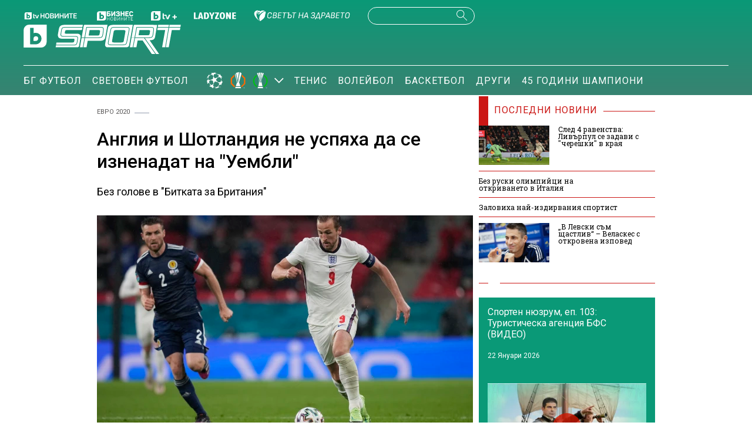

--- FILE ---
content_type: text/html; charset=UTF-8
request_url: https://btvsport.bg/sport/evro20/anglija-i-shotlandija-ne-uspjaha-da-se-iznenadat-na-uembli.html
body_size: 15779
content:
<!DOCTYPE html>
<html lang="bg">

<head>
    <title>Англия и Шотландия не успяха да се изненадат на &quot;Уембли&quot; - bTV Спорт</title>

    <meta http-equiv="X-UA-Compatible" content="IE=edge" />
    <meta http-equiv="Content-Type" content="text/html; charset=utf-8" />
    <meta name="viewport" content="width=device-width, initial-scale=1, maximum-scale=1" />
    <meta name="description" content="Без голове в &quot;Битката за Британия&quot;" />
    <meta name="keywords" content="" />
    <meta name="facebook-domain-verification" content="vzmdnvkhtid8wo87q4qu8ul8ahohlw" />
    
    <link rel="dns-prefetch" href="https://cms.static.btv.bg/" />
    <link rel="dns-prefetch" href="https://img.cms.bweb.bg/" />
    <link rel="dns-prefetch" href="https://www.google-analytics.com">
    <link rel="dns-prefetch" href="https://www.googletagmanager.com">
    <link rel="preconnect" href="https://fonts.googleapis.com">
    <link rel="preconnect" href="https://fonts.gstatic.com" crossorigin>

    <link rel="stylesheet" as="style" href="https://fonts.googleapis.com/css?family=Roboto+Slab:400,700|Roboto:400,500,700,900&display=swap" />    
    
    <!-- Google Tag Manager -->
    <script>(function(w,d,s,l,i){w[l]=w[l]||[];w[l].push({'gtm.start':
    new Date().getTime(),event:'gtm.js'});var f=d.getElementsByTagName(s)[0],
    j=d.createElement(s),dl=l!='dataLayer'?'&l='+l:'';j.async=true;j.src=
    'https://www.googletagmanager.com/gtm.js?id='+i+dl;f.parentNode.insertBefore(j,f);
    })(window,document,'script','dataLayer','GTM-5GQTM3D4');</script>
    <!-- End Google Tag Manager -->
    
            <meta property="og:site_name" content="bTV Спорт" />
        <meta property="og:type" content="article" />
        <meta property="og:title" content="Англия и Шотландия не успяха да се изненадат на &quot;Уембли&quot;" />
        <meta property="og:image" content="https://cdn.btv.bg/media/images/1200x630/Jun2021/2112493050.jpg" />
        <meta property="og:image:secure_url" content="https://cdn.btv.bg/media/images/1200x630/Jun2021/2112493050.jpg" />
        <meta property="fb:app_id" content="208539599222169" />
        <meta property="og:url" content="https://btvsport.bg/sport/evro20/anglija-i-shotlandija-ne-uspjaha-da-se-iznenadat-na-uembli.html" />
        <meta property="og:description" content="Без голове в &quot;Битката за Британия&quot;" />
    <link rel="image_src" href="https://cdn.btv.bg/media/images/1200x630/Jun2021/2112493050.jpg" /> 
    <link rel="preload" as="style" href="/css/bg/microsites/btvsport/css/main.css?v=3.0.99.44" />
    
    
        <link rel="canonical" href="https://btvsport.bg/sport/evro20/anglija-i-shotlandija-ne-uspjaha-da-se-iznenadat-na-uembli.html">    
        <link rel="alternate" type="application/rss+xml" href="https://btvsport.bg/lbin/v3/rss.php?section_id=48024" />
    
    
        <script type="application/ld+json">
            {
                "@context": "https://schema.org",
                "@type": "WebSite",
                "url": "https:\/\/btvsport.bg",
                "potentialAction": {
                    "@type": "SearchAction",
                    "target": "https:\/\/btvsport.bg\/search\/?q={search_term_string}&o=date",
                    "query-input": "required name=search_term_string"
                }
            }
        </script>
    
        <script>
        var site_id = 480;
        var article_id = "2100702549";
        var section_id = "48024";
        var story_id = '';
        var gallery_id = '';
        var article_style = 'Article';
        //var static_server = 'https://cms.static.btv.bg';
    </script>
    <script>
        var dfp_site = 'btvsport.bg';
        var dfp_website = 'btv_sport';
        var dfp_mobile = false;
        var dfp_tags = [""];
        var dfp_status = {"medium_rectangle_300x250_first":true,"medium_rectangle_300x250_second":true,"megaboard":true,"megaboard_second":true,"megaboard_third":false,"megaboard_in_article":false,"wallpaper":true,"ibug":false,"carousel":true,"in_article_300x250_first":false,"in_article_300x250_second":false,"in_listing_native":false,"adform_exclusive_mobile_300x250_first":false,"adform_exclusive_mobile_300x250_second":false,"adform_exclusive_300x250_second":false,"video_border_top":false,"video_border_bottom":false,"video_overlay":false,"video_overlay_vertical":false,"top":true,"top_dropdown":false};
        var dfp_show_ads = 1;
        var dfp_env = '1';
        
        const regex=/Mobi|Android|webOS|iPhone|iPad|iPod|BlackBerry|IEMobile|Opera Mini/i;var mobile=regex.test(navigator.userAgent);if(mobile||window.innerWidth<640){var device_type='mobile'}else{var device_type='desktop'}
        
        var gtm_vod = false;

	var article_gtm_data = {
		articleTitle: 'Англия и Шотландия не успяха да се изненадат на \"Уембли\"',
		articleTitleEn: 'England and Scotland failed to surprise at "Wembley"',		pageCategory: 'news',
		articleId: '2100702549',
		pageType: 'article',
		articleType: 'article',
		articleAuthorId: '451',
		articleAuthor: '',
		articleDatePublished: '1624049235',
		articleTopics: 'футбол,англия,шотландия,европейско първенство,евро 2020', 
		sectionId: '48024',
		sectionName: 'ЕВРО 2020',
		articleWordCount: '137',
		articleGallery: '0',
		deviceType: device_type,
		articleLoadMoreButton: false,
				pagePlayerEnabled: 0,
	};	
	     </script>

       
    <link rel="stylesheet" type="text/css" href="/css/bg/microsites/btvsport/css/main.css?v=3.0.99.44" />

            <link rel="stylesheet" type="text/css" href="/css/bg/microsites/btvsport/css/article.css?v=3.0.99.44" />
        <meta name="robots" content="index, follow, max-image-preview:large, max-snippet:-1, max-video-preview:-1" />
        
    
    
        
    
		        <link rel="stylesheet" type="text/css" href="/css/bg/microsites/btvsport/css/stats.css?v=3.0.99.44" />
		
    <link rel="preload" as="script" href="https://cms.static.btv.bg/microsites/btvnovinite/js/lazyload.min.js" />

    <link rel="manifest" href="/manifest.json" />

    
    <script async id="ebx" src="//applets.ebxcdn.com/ebx.js"></script>

        <script src="https://publisher.caroda.io/videoPlayer/caroda.min.js?ctok=0239cd062264" crossorigin="anonymous" defer>
    </script>
       
</head>

<body >

    <!-- Google Tag Manager (noscript) -->
    <noscript><iframe src="https://www.googletagmanager.com/ns.html?id=GTM-5GQTM3D4" height="0" width="0" style="display:none;visibility:hidden"></iframe></noscript>
    <!-- End Google Tag Manager (noscript) -->
<header class="header-wrapper">
    <div class="header-content">
        <div class="top-navigation">
            <a href="https://btvnovinite.bg/" target="_blank">
                <img fetchpriority="high"  class="btv-novinite" src="/static/bg/microsites/btvsport/images/logos/BTV-Novinite.svg?v25" alt="bTV Новините">
            </a>
            <a href="https://businessnovinite.bg/" target="_blank">
                <img fetchpriority="high" class="btv-businessnovinite" src="/static/bg/microsites/btvsport/images/logos/BTV-BusinessNovinite.svg" alt="Бизнес Новините">
            </a>
            <a href="https://btvplus.bg/" target="_blank">
                <img fetchpriority="high"  class="btv-plus" src="/static/bg/microsites/btvsport/images/logos/BTV-Plus.svg?v25" alt="bTV+">
            </a>
            <a href="https://ladyzone.bg/" target="_blank">
                <img fetchpriority="high"  class="btv-ladyzone" src="/static/bg/microsites/btvsport/images/logos/BTV-LadyZone.svg" alt="LadyZone">
            </a>
            
            <a href="https://svetatnazdraveto.bg/" target="_blank">
                <img fetchpriority="high" width="164" height="20" class="btv-svetatnazdraveto" src="https://cms.static.btv.bg/microsites/btvnovinite/images/logos/SvetatNaZdraveto.svg" alt="Светът на здравето" />
            </a>
            <div class="input-wrap">
                <form id="search-submit" action="/search/" method="GET" autocomplete="off">
                    <input type="hidden" name="o" value="date" />
                    <input class="text" type="text" name="q" autocomplete='off' />
                    <span class="icon-search desktop"></span>
                </form>
            </div>
            <a href="">
                <div class="live-blog">
                    <span class="blink-circle"></span>
                    <span class="text">на живо</span>
                </div>
            </a>
        </div>
        <a class="site-logo" href="/">
            <img fetchpriority="high" src="/static/bg/microsites/btvsport/images/logos/BTV-Sport.svg" alt="bTV Спорт">
        </a>
        <nav class="main-navigation">
            <ul>
                <!--
                <li>
                    <a href="/v-rakavicite-na-pulevi/">В ръкавиците на Пулеви</a>
                </li>
                -->
                <li>
                    <a href="/bgfootball/">БГ Футбол</a>
                </li>
                <li>
                    <a href="/world-football/">Световен футбол</a>
                </li>

                <li id="european-tournaments" class="sub-item-menu">
                    <a href="/european-tournaments/">
                        <img fetchpriority="high" class="champions-league" src="/static/bg/microsites/btvsport/images/logos/ChampionsLeague.png" alt="Шампионска лига">
                        <img fetchpriority="high" src="/static/bg/microsites/btvsport/images/logos/uel_2024.svg" alt="Лига Европа">
                        <img fetchpriority="high" src="/static/bg/microsites/btvsport/images/logos/uecl_2024.svg" alt="Лига на конференциите">
                    </a>
                    <span class="arrow-open-close"></span>
                </li>
                <li>
                    <a href="/tenis/">Тенис</a>
                </li>
                <li>
                    <a href="/volleyball/">Волейбол</a>
                </li>
                <li>
                    <a href="/basketball/">Баскетбол</a>
                </li>
                <li>
                    <a href="/drugi/">Други</a>
                </li>
                <!--
                <li>
                    <a href="/tag?tag=Спортен%20нюзрум">Спортен нюзрум</a>
                </li>
                -->
                <li>
                    <a href="/tag?tag=45%20години%20шампиони">45 години шампиони</a>
                </li>
                
                <!--
                <li id="podcasts" class="sub-item-menu">
                    <a class="active" href="/podcast/">Видео подкасти</a>
                    <span class="arrow-open-close"></span>
                </li>
                -->
            </ul>
        </nav>
    </div>
</header>
<div class="sub-menu-wrapper">
    <ul class="sub-menu-list european-tournaments">
        <li>
            <a href="/champions-league/">Шампионска лига</a>
        </li>
        <li>
            <a href="/europa-league/">Лига Европа</a>
        </li>
        <li>
            <a href="/conference-league/">Лига на конференциите</a>
        </li>
    </ul>
    <!--
    <ul class="sub-menu-list podcasts">
        <li>
            <a href="/tag?tag=Спортен%20нюзрум">Спортен нюзрум</a>
        </li>
        <li>
            <a href="/za-sporta-bez-klisheta/">
                <img src="/static/bg/microsites/btvsport/images/logos/bez_klisheta.jpg" alt="За спорта без клишета">
            </a>
        </li>
        <li>
            <a href="/dvama-gameri-i-polovina/">
                <img src="/static/bg/microsites/btvsport/images/logos/dvama-gameri-i-polovina-btn.jpg" alt="Двама геймъри и половина">
            </a>
        </li>    
        <li>
            <a href="https://btvsport.bg/tag?tag=%D0%B7%D0%B4%D1%80%D0%B0%D0%B2%D0%B8%20%D1%81%20%D0%B1%D0%B5%D0%BB%D1%87%D0%BE%20%D1%85%D1%80%D0%B8%D1%81%D1%82%D0%BE%D0%B2&o=date">
                Здрави и силни с Белчо Христов
            </a>
        </li>
        <li>
            <a href="https://btvsport.bg/tag?tag=%D0%94%D1%80%D1%83%D0%B3%D0%B8%D1%82%D0%B5%20%D1%88%D0%B0%D0%BC%D0%BF%D0%B8%D0%BE%D0%BD%D0%B8&o=date">
                Другите шампиони
            </a>
        </li>
      
    </ul>
    -->
</div>
<header class="header-wrapper-mobile">
    <div class="left">
        <div class="menu-hamburger">
            <span class="top"></span>
            <span class="middle"></span>
            <span class="bottom"></span>
        </div>
        <a class="site-logo" href="/">
        <img fetchpriority="high" src="/static/bg/microsites/btvsport/images/logos/BTV-Sport.svg" alt="bTV Спорт">
        </a>
    </div>
    <a href="">
        <div class="live-blog">
            <span class="blink-circle"></span>
            <span class="text">на живо</span>
        </div>
    </a>
    <span class="icon-search open-search"></span>
    <div class="input-wrap-bg shown-item">
        <div class="input-wrap">
            <form id="search-submit-mobile" action="/search/" method="GET" autocomplete="off">
				<input type="hidden" name="o" value="date" />
				<input class="text" type="text" name="q" autocomplete='off' />
				<span class="icon-search mobile"></span>
			</form>
        </div>
        <div class="close-search">
            <span class="left"></span>
            <span class="right"></span>
        </div>
    </div>
</header>
<nav class="navigation-mobile">
    <ul>
        <li>
            <a href="/v-rakavicite-na-pulevi/">В ръкавиците на Пулеви</a>
        </li>
        
        <li>
            <a href="/bgfootball/">БГ Футбол</a>
        </li>
        <li>
            <a href="/world-football/">Световен футбол</a>
        </li>

        <li id="european-tournaments-mobile" class="sub-item-menu-mobile">
            <a href="/european-tournaments/">
                <img class="champions-league" src="/static/bg/microsites/btvsport/images/logos/ChampionsLeague.png" alt="ChampionsLeague">
                <img src="/static/bg/microsites/btvsport/images/logos/EuropaLeague.png" alt="EuropaLeague">
                <img src="/static/bg/microsites/btvsport/images/logos/EuropaConferenceLeague.png" alt="EuropaConferenceLeague">
            </a>
            <span class="arrow-open-close"></span>
        </li>
<!--         <li>
            <a href="/championstv/">Champions TV</a>
        </li> -->
        <div class="sub-menu-accordion">
            <ul>
                <li>
                    <a href="/champions-league/">Шампионска лига</a>
                </li>
                <li>
                    <a href="/europa-league/">Лига Европа</a>
                </li>
                <li>
                    <a href="/conference-league/">Лига на конференциите</a>
                </li>
            </ul>
        </div>
                <li>
            <a href="/tenis/">Тенис</a>
        </li>
        <li>
            <a href="/volleyball/">Волейбол</a>
        </li>
        <li>
            <a href="/basketball/">Баскетбол</a>
        </li>
        <li>
            <a href="/drugi/">Други</a>
        </li>
        <li>
            <a href="/tag?tag=45%20години%20шампиони">45 години шампиони</a>
        </li>
        <li>
            <a href="/tag?tag=Спортен%20нюзрум">Спортен нюзрум</a>
        </li>
        <!--
        <li class="sub-item-menu-mobile">
            <a href="/podcats/">Видео подкасти</a>
            <span class="arrow-open-close"></span>
        </li>
        <div class="sub-menu-accordion">
            <ul>
                <li>
                    <a href="/tag?tag=Спортен%20нюзрум">Спортен нюзрум</a>
                </li>
                <li>
                        <a href="/za-sporta-bez-klisheta/">
                            <img src="/static/bg/microsites/btvsport/images/logos/bez_klisheta.jpg" alt="За спорта без клишета">
                        </a>
                    </li>
                    <li>
                        <a href="https://btvsport.bg/tag?tag=%D0%B7%D0%B4%D1%80%D0%B0%D0%B2%D0%B8%20%D1%81%20%D0%B1%D0%B5%D0%BB%D1%87%D0%BE%20%D1%85%D1%80%D0%B8%D1%81%D1%82%D0%BE%D0%B2&o=date">
                            Здрави и силни с Белчо Христов
                        </a>
                    </li>
                    <li>
                        <a href="https://btvsport.bg/tag?tag=%D0%94%D1%80%D1%83%D0%B3%D0%B8%D1%82%D0%B5%20%D1%88%D0%B0%D0%BC%D0%BF%D0%B8%D0%BE%D0%BD%D0%B8&o=date">
                            Другите шампиони
                        </a>
                    </li>

            </ul>
        </div>
        -->
        <li><a href="/sudurjanie-ot-partnyori/">Съдържание от партньори</a></li>
    </ul>
</nav>
<div class="live_event_wrapper">
    <a href="" class="link_live" onclick="_sendGAEvent('Live_Video_NP', 'click_top_bar_button', document.title, true)">
        <div class="live_event_btn">
        </div>
        <marquee id="marquee_live" scrollamount="3" direction="left" speed="slow" behavior="loop" class="live_txt marquee_text">
            <span class="line" id="line"> </span>
        </marquee>
    </a>

    </div><div class="btv-mobileads-wrapper_wrap">
		<div class="btv-mobileads-wrapper_page">
				<div class="wrapper" id='content_router'>
												<div class="center">
																<div>
																				<div>
												<div class="bweb-gpt bweb-gpt--top_dropdown"><div id="div-gpt-ad-top_dropdown"></div></div>
										</div>
																				<div>
												<div class="bweb-gpt bweb-gpt--top"><div id="div-gpt-ad-top"></div></div>
										</div>
																				<div>
												<div class="bweb-gpt bweb-gpt--carousel"><div id="div-gpt-ad-carousel"></div></div>
										</div>
																				<div>
												<div class="bweb-gpt bweb-gpt--wallpaper"><div id="div-gpt-ad-wallpaper"></div></div>
										</div>
																				<div>
												<div class="bweb-gpt bweb-gpt--ibug"><div id="div-gpt-ad-ibug"></div></div>
										</div>
																				<div>
												<div class="bweb-gpt bweb-gpt--megaboard"><div id="div-gpt-ad-megaboard"></div></div>
										</div>
																		</div>
														</div>
												<div class="global-content-wrapper">
																<div class="left-content-wrapper article-page">
																				<div>
												
<!-- article page -->
<div class="breadcrumb">
        <a href="/evro20/">ЕВРО 2020</a>     <span class="line"></span>  </div>

					<script type="application/ld+json">
		{
			"@context": "https://schema.org",
			"@type": "BreadcrumbList",
			"itemListElement": [
									{
				"@type": "ListItem",
				"position": 1,
				"name": "ЕВРО 2020",
				"item": "https://btvsport.bg/evro20/"
			},
						{
				"@type": "ListItem",
				"position":2,
				"name": "Англия и Шотландия не успяха да се изненадат на &quot;Уембли&quot;"
			}]
		}
</script><script type="application/ld+json">
{
	"@context": "http://schema.org",
	"@type": "NewsArticle",
	"mainEntityOfPage": "https://btvsport.bg/sport/evro20/anglija-i-shotlandija-ne-uspjaha-da-se-iznenadat-na-uembli.html",
	"headline": "Англия и Шотландия не успяха да се изненадат на &quot;Уембли&quot;",
		"dateline": "Лондон",
		"publisher": {
		"@context": "http://schema.org",
		"@type": "NewsMediaOrganization",
		"name": "bTV Media Group",
		"logo": {
			"@type": "ImageObject",
			"name": "bTV Logo",
			"url": "https://web.static.btv.bg/bmg.png"
		},
		"address": {
			"@type": "PostalAddress",
			"addressLocality": "Sofia",
			"postalCode": "1463",
			"streetAddress": "Ndk, Bulgaria Blvd, 1463 Sofia"
		  },
		"email": "news@btv.bg",
		"telephone": "+35929176830"
	},
	"author": {
		"@context": "http://schema.org",
				"@type": "NewsMediaOrganization",
						"name": "bTV Media Group",
		"logo": {
			"@type": "ImageObject",
			"name": "bTV Logo",
			"url": "https://web.static.btv.bg/bmg.png"
		}
			},
	"image":{
		"@type": "ImageObject",
		"url": "https://cdn.btv.bg/media/images/1200x/Jun2021/2112493050.webp"
	},
	"datePublished": "2021-06-18T23:47:15+03:00",
	"dateModified": "2021-06-19T00:02:42+03:00",
	"description": "Без голове в &quot;Битката за Британия&quot;",
	"articleBody": "Дългоочакваната &quot;Битка за Британия&quot; остана без победител. Англия и Шотландия завършиха 0:0 на &quot;Уембли&quot;.Англия събра 4 точки, колкото има и Чехия, докато Шотландия е с 1. Въпреки това &quot;гайдарите&quot; все още имат шансове да излязат от групата при победа над Хърватия в последния мач.Двата тима не създадоха много чисти голови положения, като преобладаваше битката в средата на терена.Най-добрата възможност за &quot;Трите лъва&quot; бе в самото начало, когато Джон Стоунс удари греда след центриране от корнер.След почивката пък Рийс Джеймс изчисти с глава от голлинията, спасявайки Англия от сигурен гол.Това бе мач номер 100 между Англия и Шотландия. Досега единствената им среща на голям форум бе в груповата фаза на Евро 1996, когато на &quot;Уембли&quot; &quot;Трите лъва&quot; печелят с 2:0 след голове на Алън Шиърър и Пол Гаскойн.&amp;nbsp;"
}
</script>
<!-- title of article -->
<h1 class="main-title-article-page">Англия и Шотландия не успяха да се изненадат на "Уембли"</h1>

<!-- subtitle of article -->
<h2 class="sub-title-article-page">Без голове в &quot;Битката за Британия&quot;</h2>

	<link rel="preload" as="image" href="https://cdn.btv.bg/media/images/640x360/Jun2021/2112493050.webp" />

<div class="content">
    <div class="article-media-wrapper">
                <div class="article-wrap">
            <div class="image-wrap">
                                <img src="https://cdn.btv.bg/media/images/640x360/Jun2021/2112493050.webp" alt="Англия и Шотландия не успяха да се изненадат на "Уембли"" />                 <div class="flag-wrapper article">
                    <i class="icon"></i>
                </div>
            </div>
        </div>
        <div class="image-info">
            
        </div>
         
    </div>
</div>
 Reuters <!-- social media icons on top -->
<div class="social-media-wrap top">
    <div class="left-media">
                <div class="date-time">
            23:47 ч. 18.06.2021 г.
        </div>
    </div>
    <div class="social-media-icons">
        <a target="_blank" href="https://www.facebook.com/sportbtv/">
            <img src="/static/bg/microsites/btvsport/images/icons/facebook.svg" width="30" height="30" alt="Последвай ни във Facebook">
        </a>
        <a target="_blank" href="https://www.instagram.com/btvsport/?hl=bg">
            <img src="/static/bg/microsites/btvsport/images/icons/instagram.svg" width="30" height="30" alt="Последвай ни в Instagram">
        </a>
    </div>
</div>

<!-- body of article -->
<div class="body-article">
    <p>Дългоочакваната "Битка за Британия" остана без победител. Англия и Шотландия завършиха 0:0 на "Уембли".</p><div class="banner-with-fancy-bg-300x600" style="height:610px;width:310px;background-repeat: no-repeat; margin: 10px auto;background-size:310px 610px; background-image:url(https://cms.static.btv.bg/microsites/btvsport/images/BtvSport_300x600.jpg)"><div style="text-align:center;width:300px;margin: 0 auto;" class="bweb-gpt bweb-gpt--medium_rectangle_300x250 bweb-gpt--medium_rectangle_300x250--first"><div id="div-gpt-ad-medium_rectangle_300x250_first"></div></div></div></p><p>Англия събра 4 точки, колкото има и Чехия, докато Шотландия е с 1. Въпреки това "гайдарите" все още имат шансове да излязат от групата при победа над Хърватия в последния мач.</p><p>Двата тима не създадоха много чисти голови положения, като преобладаваше битката в средата на терена.</p></p><div class="embedded image">
	<div class="image">
					<img src="https://cdn.btv.bg/media/images/640x/Jun2021/2112493049.webp"  />
			</div>
	<div class="image-info">
							<div class="source">
				Снимка: 
									Reuters
							</div>
			</div>
</div>
<p><p>Най-добрата възможност за "Трите лъва" бе в самото начало, когато Джон Стоунс удари греда след центриране от корнер.</p><p>След почивката пък Рийс Джеймс изчисти с глава от голлинията, спасявайки Англия от сигурен гол.</p><p>Това бе мач номер 100 между Англия и Шотландия. Досега единствената им среща на голям форум бе в груповата фаза на Евро 1996, когато на "Уембли" "Трите лъва" печелят с 2:0 след голове на Алън Шиърър и Пол Гаскойн.&nbsp;</p><span class="emb-links-slider"></span>
</div>

<!-- social media icons on bottom -->
<div class="social-media-wrap bottom">
    <div class="social-media-icons">
        <div class="share-holder" onclick="fbShare('/sport/evro20/anglija-i-shotlandija-ne-uspjaha-da-se-iznenadat-na-uembli.html')">
            <img src="/static/bg/microsites/btvsport/images/icons/facebook.svg" width="30" height="30" alt="Споделяне във Facebook">
        </div>
        <a href="/cdn-cgi/l/email-protection#340b4741565e51574009e4a4e489e487e48fe48ce5bb14e48c14e49ce48ae5b6e48fe484e489e480e48ce5bb14e489e48114e5b7e5b5e48be5bbe5b1e48414e480e48414e5b5e48114e48ce483e489e481e489e484e480e484e5b614e489e48414" Уембли"&amp;body=Виж тази статия: https: btvsport.bg sport evro20 anglija-i-shotlandija-ne-uspjaha-da-se-iznenadat-na-uembli.html" class="social">
            <img src="/static/bg/microsites/btvsport/images/icons/email.svg" width="30" height="30" alt="Споделяне с email">
        </a>
    </div>
</div>

<!-- tags of article -->
<div class="keywords-wrap">
    <div class="label">Тагове: </div>
    <p>
                <a href="/tag?tag=футбол"><span>футбол</span></a>         <a href="/tag?tag=англия"><span>англия</span></a>         <a href="/tag?tag=шотландия"><span>шотландия</span></a>         <a href="/tag?tag=европейско първенство"><span>европейско първенство</span></a>         <a href="/tag?tag=евро 2020"><span>евро 2020</span></a>     </p>
</div>
										</div>
																				<div>
												<link href="https://fonts.googleapis.com/css2?family=Montserrat:wght@100..900&family=Open+Sans:ital,wght@0,300..800;1,300..800&display=swap" rel="stylesheet">

<style type="text/css">
  #zora-banner {
    font-family: "Montserrat";
    width: 980px;
    max-width: 100%;
    overflow: hidden;
    height: auto;
    margin: 32px auto;
    /* background-color: white; */
  }
  
  #zora-banner {
    display: flex;
    flex-direction: column;
    
        min-height: 270px;
        
  }
  
  #zora-banner a {
    text-decoration: none;
    color: #fff;
  }
  
  #zora-banner .zora-header {
    background: #19b9cc;
    display: flex;
    flex-direction: row;
    padding: 1em 0.5em;
    justify-content: space-between;
    align-items: center;
  }
  
  #zora-banner .zora-header .zora-logo img {
    height: 1.8em;
  }
  
  #zora-banner .zora-description {
    color: #fff;
    font-weight: 500;
    cursor: default;
  }
    
  #zora-banner .zora-header .zora-description .mobile {
    display: none;
  }
  
  #zora-banner .zora-description a {
    background: #f355b9;
    display: inline;
    padding: 0.3em 1em;
    font-size: 0.8em;
    margin: 0 0 0 0.5em;
    border-radius: 0.5rem 0;
    font-weight: 700;
    text-transform: uppercase;
    color: #fff;
    text-decoration: none;
  }
  
  #zora-banner .zora-content {
    display: flex;
    flex-direction: row;
    /*column-gap: 0.5em;*/
    overflow-x: auto;
    scroll-snap-type: x mandatory;
    scrollbar-width: none;
    
    transition: transform 0.4s ease-in-out;
    transform: translateX(0px);
    
    margin-left: 10px;

  }
    
  #zora-banner .zora-content::-webkit-scrollbar {
    display: none;
  }
  
  #zora-banner .zora-content .product {
    position: relative;
    padding-top: 1.5em;
    
          width: calc(25% - 0.5em);
        
    scroll-snap-align: start;
    margin-right: 10px;
    will-change: transform;
  }
  
  #zora-banner .zora-content .product a img {
    width: 100%;
  }
  
  #zora-banner .zora-content .product .price {
    position: absolute;
    top: 5px;
    right: 0;
    color: white;
    background: #f355b9;
    border-radius: 18px;
    display: flex;
    align-items: flex-start;
    justify-content: center;
    padding: 0.2em 0.5em;
    column-gap: 0.2em;
    font-size: 14px;
  }
  
  #zora-banner .zora-content .product .price .big {
    font-weight: 500;
  }
  
  #zora-banner .zora-content .product .price .small {
    font-weight: 300;
    font-size: 10px;
  }
  
  #zora-banner .zora-content .product .price .currency {
    font-weight: 300;
  }
  
  #zora-banner .zora-content .product .title {
    background: #19b9cc;
    text-overflow: ellipsis;
    white-space: nowrap;
    overflow: hidden;
    padding: 0.2em 0.5em;
  }
  
  #zora-banner .zora-content .product.mobile-link {
    display: none;
  }
  
  #zora-banner .zora-content .product.mobile-link .image {
    display: flex;
    align-items: center;
    justify-content: center;
    height: 210px;
  }
  
  #zora-banner .zora-content .product.mobile-link .image .text {
    background: #19b9cc;
    padding: 1em;
    text-align: center;
    line-height: 1.5em;
  }
  
  #zora-banner .zora-content .product.mobile-link .image .text .btn {
    background: #f355b9;
    padding: 0.3em 1em;
    font-size: 0.8em;
    margin: 0 0 0 0.5em;
    border-radius: 0.5rem 0;
    font-weight: 700;
    text-transform: uppercase;
    color: #fff;
    text-decoration: none;
  }
  
  @media screen and (max-width: 800px) {
    #zora-banner .zora-content .product {
      width: calc(25% - 0.5em);
    }
  }
  
  @media screen and (max-width: 700px) {
    #zora-banner .zora-content .product {
      width: calc(33.33% - 0.5em);
    }
    
    #zora-banner .zora-header .zora-description .desktop {
      display: none;
    }
    
    #zora-banner .zora-header .zora-description .mobile {
      display: block;
    }
    
  }
  
  @media screen and (max-width: 430px) {
    
    #zora-banner .zora-content {
      margin-top: 0.5em;
    }
    
    #zora-banner .zora-content .product {
      width: calc(50% - 0.5em);
    }
    
    #zora-banner .zora-content .product.mobile-link {
      display: block;
      min-width: calc(50% - 0.5em);
    }
  }
  
  @media screen and (max-width: 410px) {
   #zora-banner .zora-header .zora-logo img {
      height: 1.5em; 
      font-size: 0.7em;
   }
  } 
  </style>

<div id="zora-banner">
  <div class="zora-header">
    <div class="zora-logo">
      <img alt="Zora.bg Logo" src="https://web.static.btv.bg/zora/logo_zora_ladyzone_bg.png" />
    </div>
    <div class="zora-description">
      <div class="desktop">
      Виж всички предложения от брошурата <a href="https://zora.bg/page/natsionalna-broshura" class="zora-promo-link" target="_blank">тук</a>
      </div>
      <div class="mobile">
        <a href="#" class="zora-promo-link" target="_blank">Разгледай брошурата</a>
      </div>
    </div>
  </div>
  <div id="zora-products" class="zora-content"></div>
</div>

<script data-cfasync="false" src="/cdn-cgi/scripts/5c5dd728/cloudflare-static/email-decode.min.js"></script><script>
  document.addEventListener("DOMContentLoaded", (event) => {
  let productContainer = document.getElementById('zora-products');
  let image_path = 'https://web.static.btv.bg/vladi/zora/images/';
  fetch("https://web.static.btv.bg/zora/products", {
    method: "GET",
    headers: {'Content-Type': 'application/json'}, 
  }).then(response => response.json()).then(data => {
    let product_html = '';
    let leaflet_link = data.promo_url;
    
    document.querySelectorAll(".zora-promo-link").forEach((zora_link) => {
      zora_link.setAttribute('href',leaflet_link);
    });
    
    let i = 0;
  
    data.products.forEach(function (product, index) {
      price = product.price.split('.');
      
      price_converted =  Math.ceil(product.price / 1.95583 * 100) / 100;
      price_eur = price_converted.toString().split('.');
      if(!price_eur[1]) {
        price_eur[1] = "00";
      }
      var img=new Image();
      img.src=image_path+product.id+'.webp';

      product_html = product_html+'<div class="product"><a target="_blank" title="'+product.title+'" href="'+product.link+'"><div class="price"><span class="big">'+price[0]+'</span><span class="small">'+price[1]+'</span><span class="currency">лв.</span> / <span class="big">'+price_eur[0]+'</span><span class="small">'+price_eur[1]+'</span><span class="currency">&euro;</span></span> </div><div class="image"><img src="'+image_path+product.id+'.webp" alt="'+product.title+'"></div><div class="title">'+product.title+'...</div></a></div>';
    });
    
    product_html = product_html+'<div class="product mobile-link"><a target="_blank" title="Виж всички предложения от брошурата" href="'+leaflet_link+'"><div class="image"><span class="text">Виж останалите предложения от брошурата <span class="btn">тук</span></div></a></div>';
    
    productContainer.innerHTML = product_html;	
    
    document.querySelectorAll(".product").forEach((slide) => {
      slide.style.opacity = "1";
      slide.style.visibility = "visible";
    });
    
    const event = new Event("ZoraSliderReady");
    document.dispatchEvent(event);
    
  }).catch(function (err) {
    console.warn('Problem loading the product feed.', err);
  });
  
  
  const totalSlides = document.querySelectorAll(".product").length;
  
  let index = 0;
  let autoPlayInterval;
  let autoPlayRunning;
  let slideWidth = getSlideWidth(); 
  let isSliding = false;
  
  let isDragging = false;
  let startX = 0;
  let currentTranslate = 0;
  let prevTranslate = 0;
    
  function getSlideWidth() {
    const slide = document.querySelector(".product");
    if (!slide) return 0;
    return slide.offsetWidth + parseFloat(getComputedStyle(slide).marginRight);
  }
  
  var zoraLastWidth = window.innerWidth;
  window.addEventListener("resize", () => {
    if (window.innerWidth !== zoraLastWidth) {
      zoraLastWidth = window.innerWidth;
      slideWidth = getSlideWidth();
      // productContainer.style.transform = `translateX(-${index * slideWidth}px)`;
      productContainer.style.transform = `translateX(0px)`;
    }
  });
    
  function moveSlide(direction) {
    index += direction;
    slideWidth = getSlideWidth();
    
    currentTranslate = index * slideWidth;
    //productContainer.style.transition = "transform 0.6s ease-in-out";
    //productContainer.style.transform = 'translateX(-'+currentTranslate+'px)';
    
    productContainer.scrollLeft = currentTranslate;

  }
  /*
  document.getElementById("prev").addEventListener("click", () => {
    moveSlide(-1);
    resetAutoPlay();
  });
  document.getElementById("next").addEventListener("click", () => {
    moveSlide(1);
    resetAutoPlay();
  });
  */
  
  function startAutoPlay() {
    autoPlayRunning = true;
    autoPlayInterval = setInterval(() => moveSlide(1), 3000);
  }
  
    
  function stopAutoPlay() {
    autoPlayRunning = false;
    clearInterval(autoPlayInterval);
  }
  
  function resetAutoPlay() {
    clearInterval(autoPlayInterval);
    startAutoPlay();
    autoPlayRunning = true;
  }
  
  productContainer.addEventListener("mouseenter", () => stopAutoPlay());
  productContainer.addEventListener("mouseleave", startAutoPlay);
  

  
  productContainer.addEventListener("touchstart", (e) => startDrag(e.touches[0].clientX));
  productContainer.addEventListener("mousedown", (e) => {
    e.preventDefault();
    startDrag(e.clientX);
  });
  
  productContainer.addEventListener("touchmove", (e) => drag(e.touches[0].clientX));
  productContainer.addEventListener("mousemove", (e) => {
    if (isDragging) drag(e.clientX);
  });
  
  productContainer.addEventListener("touchend", endDrag);
  productContainer.addEventListener("mouseup", endDrag);
  productContainer.addEventListener("mouseleave", endDrag);
  
  function startDrag(positionX) {
    if(autoPlayRunning) {
      stopAutoPlay();
    }
    isDragging = true;
    startX = positionX;
    prevTranslate = currentTranslate;
  }

  function calculateIndex() {
      return Math.ceil(productContainer.scrollLeft / getSlideWidth())
  }
  
  function drag(positionX) {
    if (!isDragging) return;
    
    const diff = positionX - startX;
    currentTranslate = prevTranslate - diff;
    //index = calculateIndex(positionX);
    //productContainer.style.transform = `translateX(-${currentTranslate}px)`;
  }
  
  function endDrag() {
    isDragging = false;
    index = calculateIndex();
    startAutoPlay();
    //productContainer.style.transition = "transform 0.6s ease-in-out";
    //productContainer.style.transform = `translateX(-${index * slideWidth}px)`;
  }
  
  document.addEventListener("ZoraSliderReady", () => {
    setTimeout(() => {
      startAutoPlay();
     }, 3000);
  });
});
</script>

										</div>
																				<div class="red-rectangle red-text">
												<!-- top article section -->
<div class="main-title">
    <span class="rectangle"></span>
    <h2 class="text">Най - важното</h2>
    <span class="red-line"></span>
</div>

<div class="top-article-wrap">
         
    <div class="article-wrap">
        <a href="/drugi/zaloviha-naj-izdirvanija-sportist.html">
            <div class="image-wrap">
                                <div class="top-right-flag">
                                     </div>
								                <picture>
                    <source 
                        sizes="(min-width: 981px) 160px, (max-width: 640px) 320px, (max-width: 980px) 480px"
                        type="image/webp" 
                        data-srcset="https://cdn.btv.bg/media/images/980x551/Jan2026/2113735890.webp 980w,https://cdn.btv.bg/media/images/480x270/Jan2026/2113735890.webp 640w,https://cdn.btv.bg/media/images/320x180/Jan2026/2113735890.webp 320w,"  
                        />
                    <img
                        alt="Заловиха най-издирвания спортист"
                        class="lazy"
                        data-src="https://cdn.btv.bg/media/images/320x180/Jan2026/2113735890.jpg"
                        data-srcset="https://cdn.btv.bg/media/images/980x551/Jan2026/2113735890.jpg 980w,https://cdn.btv.bg/media/images/480x270/Jan2026/2113735890.jpg 640w,https://cdn.btv.bg/media/images/320x180/Jan2026/2113735890.jpg 320w,"
                        sizes="(min-width: 981px) 160px, (max-width: 640px) 320px, (max-width: 980px) 480px"
                        src="/static/bg/microsites/btvnovinite/img/transparent_1x1.png"
                    />
                </picture>
                                <span class="image-cover"></span>
            </div>
            <div class="info-article">
                <h2 class="title">Заловиха най-издирвания спортист</h2>
            </div>
        </a>
    </div>
        
    <div class="article-wrap">
        <a href="/drugi/ruski-borci-sas-zname-i-himn-shte-spre-li-balgarija-naturaliziraneto.html">
            <div class="image-wrap">
                                <div class="top-right-flag">
                                     </div>
								                <picture>
                    <source 
                        sizes="(min-width: 981px) 160px, (max-width: 640px) 320px, (max-width: 980px) 480px"
                        type="image/webp" 
                        data-srcset="https://cdn.btv.bg/media/images/980x551/Jan2026/2113733378.webp 980w,https://cdn.btv.bg/media/images/480x270/Jan2026/2113733378.webp 640w,https://cdn.btv.bg/media/images/320x180/Jan2026/2113733378.webp 320w,"  
                        />
                    <img
                        alt="Руски борци със знаме и химн – ще спре ли България натурализирането?"
                        class="lazy"
                        data-src="https://cdn.btv.bg/media/images/320x180/Jan2026/2113733378.jpg"
                        data-srcset="https://cdn.btv.bg/media/images/980x551/Jan2026/2113733378.jpg 980w,https://cdn.btv.bg/media/images/480x270/Jan2026/2113733378.jpg 640w,https://cdn.btv.bg/media/images/320x180/Jan2026/2113733378.jpg 320w,"
                        sizes="(min-width: 981px) 160px, (max-width: 640px) 320px, (max-width: 980px) 480px"
                        src="/static/bg/microsites/btvnovinite/img/transparent_1x1.png"
                    />
                </picture>
                                <span class="image-cover"></span>
            </div>
            <div class="info-article">
                <h2 class="title">Руски борци със знаме и химн – ще спре ли България натурализирането?</h2>
            </div>
        </a>
    </div>
        
    <div class="article-wrap">
        <a href="/world-football/sled-4-ravenstva-livarpul-se-zadavi-s-chereshki-v-kraja.html">
            <div class="image-wrap">
                                <div class="top-right-flag">
                                     </div>
								                <picture>
                    <source 
                        sizes="(min-width: 981px) 160px, (max-width: 640px) 320px, (max-width: 980px) 480px"
                        type="image/webp" 
                        data-srcset="https://cdn.btv.bg/media/images/980x551/Jan2026/2113735996.webp 980w,https://cdn.btv.bg/media/images/480x270/Jan2026/2113735996.webp 640w,https://cdn.btv.bg/media/images/320x180/Jan2026/2113735996.webp 320w,"  
                        />
                    <img
                        alt="След 4 равенства: Ливърпул се задави с &quot;черешки&quot; в края"
                        class="lazy"
                        data-src="https://cdn.btv.bg/media/images/320x180/Jan2026/2113735996.jpg"
                        data-srcset="https://cdn.btv.bg/media/images/980x551/Jan2026/2113735996.jpg 980w,https://cdn.btv.bg/media/images/480x270/Jan2026/2113735996.jpg 640w,https://cdn.btv.bg/media/images/320x180/Jan2026/2113735996.jpg 320w,"
                        sizes="(min-width: 981px) 160px, (max-width: 640px) 320px, (max-width: 980px) 480px"
                        src="/static/bg/microsites/btvnovinite/img/transparent_1x1.png"
                    />
                </picture>
                                <span class="image-cover"></span>
            </div>
            <div class="info-article">
                <h2 class="title">След 4 равенства: Ливърпул се задави с &quot;черешки&quot; в края</h2>
            </div>
        </a>
    </div>
        
    <div class="article-wrap">
        <a href="/drugi/bivsh-futbolist-ubit-v-lager-za-bezdomni.html">
            <div class="image-wrap">
                                <div class="top-right-flag">
                                     </div>
								                <picture>
                    <source 
                        sizes="(min-width: 981px) 160px, (max-width: 640px) 320px, (max-width: 980px) 480px"
                        type="image/webp" 
                        data-srcset="https://cdn.btv.bg/media/images/980x551/Jun2025/2113589021.webp 980w,https://cdn.btv.bg/media/images/480x270/Jun2025/2113589021.webp 640w,https://cdn.btv.bg/media/images/320x180/Jun2025/2113589021.webp 320w,"  
                        />
                    <img
                        alt="Бивш футболист убит в лагер за бездомни"
                        class="lazy"
                        data-src="https://cdn.btv.bg/media/images/320x180/Jun2025/2113589021.jpg"
                        data-srcset="https://cdn.btv.bg/media/images/980x551/Jun2025/2113589021.jpg 980w,https://cdn.btv.bg/media/images/480x270/Jun2025/2113589021.jpg 640w,https://cdn.btv.bg/media/images/320x180/Jun2025/2113589021.jpg 320w,"
                        sizes="(min-width: 981px) 160px, (max-width: 640px) 320px, (max-width: 980px) 480px"
                        src="/static/bg/microsites/btvnovinite/img/transparent_1x1.png"
                    />
                </picture>
                                <span class="image-cover"></span>
            </div>
            <div class="info-article">
                <h2 class="title">Бивш футболист убит в лагер за бездомни</h2>
            </div>
        </a>
    </div>
        
    <div class="article-wrap">
        <a href="/bgfootball/da-pomognem-na-ljubo-penev-targat-prodalzhava.html">
            <div class="image-wrap">
                                <div class="top-right-flag">
                                     </div>
								                <picture>
                    <source 
                        sizes="(min-width: 981px) 160px, (max-width: 640px) 320px, (max-width: 980px) 480px"
                        type="image/webp" 
                        data-srcset="https://cdn.btv.bg/media/images/980x551/Dec2025/2113717362.webp 980w,https://cdn.btv.bg/media/images/480x270/Dec2025/2113717362.webp 640w,https://cdn.btv.bg/media/images/320x180/Dec2025/2113717362.webp 320w,"  
                        />
                    <img
                        alt="Да помогнем на Любо Пенев: търгът продължава"
                        class="lazy"
                        data-src="https://cdn.btv.bg/media/images/320x180/Dec2025/2113717362.jpg"
                        data-srcset="https://cdn.btv.bg/media/images/980x551/Dec2025/2113717362.jpg 980w,https://cdn.btv.bg/media/images/480x270/Dec2025/2113717362.jpg 640w,https://cdn.btv.bg/media/images/320x180/Dec2025/2113717362.jpg 320w,"
                        sizes="(min-width: 981px) 160px, (max-width: 640px) 320px, (max-width: 980px) 480px"
                        src="/static/bg/microsites/btvnovinite/img/transparent_1x1.png"
                    />
                </picture>
                                <span class="image-cover"></span>
            </div>
            <div class="info-article">
                <h2 class="title">Да помогнем на Любо Пенев: търгът продължава</h2>
            </div>
        </a>
    </div>
     </div>
										</div>
																				<div>
												<!-- related acticles bottom of article in two columns -->
<div class="list-red-wrapper">
    <div class="main-title">
        <span class="rectangle"></span>
        <h2 class="text title-red-box">Свързани статии</h2>
        <span class="red-line"></span>
    </div>
    <ul class="list-articles-related">
                <li class="item">
            <a class="link" href="/evro20/muani-ne-se-vizhda-pochti-nishto-prez-maskata-na-kilian-mbape.html?utm_source=self&utm_medium=article&utm_campaign=Related_Articles" >
                                <div class="image">
                                        <div class="top-right-flag">
                                             </div>
                    <img width="107" height="61" src="https://cdn.btv.bg/media/images/200x113/Jun2024/2113342108.jpg" alt="Муани: Не се вижда почти нищо през маската на Килиан Мбапе" />
                    <div class="top-right-flag">
                        <span class="flag video"></span>  
                        <span class="flag 1"></span>                      </div>
                </div>
                                <div class="title">Муани: Не се вижда почти нищо през маската на Килиан Мбапе</div>
            </a>
        </li>
                <li class="item">
            <a class="link" href="/tenis/grisho-ne-e-mnogo-na-ti-s-anglijskija-futbol-video.html?utm_source=self&utm_medium=article&utm_campaign=Related_Articles" >
                                <div class="image">
                                        <div class="top-right-flag">
                                             </div>
                    <img width="107" height="61" src="https://cdn.btv.bg/media/images/200x113/Jul2023/2113080632.jpg" alt="Гришо не е много на ти с английския футбол (ВИДЕО)" />
                    <div class="top-right-flag">
                        <span class="flag video"></span>  
                        <span class="flag 1"></span>                      </div>
                </div>
                                <div class="title">Гришо не е много на ти с английския футбол (ВИДЕО)</div>
            </a>
        </li>
                <li class="item">
            <a class="link" href="/evro20/mesi-ne-bi-go-napravil-ronaldo-vazmuti-s-grozen-zhest.html?utm_source=self&utm_medium=article&utm_campaign=Related_Articles" >
                                <div class="image">
                                        <div class="top-right-flag">
                                             </div>
                    <img width="107" height="61" src="https://cdn.btv.bg/media/images/200x113/Jun2024/2113337030.jpg" alt="Меси не би го направил: Роналдо възмути с грозен жест" />
                    <div class="top-right-flag">
                        <span class="flag article"></span>  
                        <span class="flag 1"></span>                      </div>
                </div>
                                <div class="title">Меси не би го направил: Роналдо възмути с грозен жест</div>
            </a>
        </li>
                <li class="item">
            <a class="link" href="/sport/sled-triumfa-verati-se-ozheni-donaruma-si-tatuira-kupata-video.html?utm_source=self&utm_medium=article&utm_campaign=Related_Articles" >
                                <div class="image">
                                        <div class="top-right-flag">
                                             </div>
                    <img width="107" height="61" src="https://cdn.btv.bg/media/images/200x113/Jul2021/2112529127.jpg" alt="След триумфа: Верати се ожени, а Донарума си татуира купата (ВИДЕО)" />
                    <div class="top-right-flag">
                        <span class="flag article"></span>                     </div>
                </div>
                                <div class="title">След триумфа: Верати се ожени, а Донарума си татуира купата (ВИДЕО)</div>
            </a>
        </li>
            </ul>
</div>

										</div>
																		</div>
																<div class="right-content-wrapper">
																				<div class="red-rectangle red-text">
												<!-- latest news or gallery in right side section -->
<div class="main-title">
    <span class="rectangle"></span>
    <h2 class="text">Последни новини</h2>
    <span class="red-line"></span>
</div>

<div class="latest-wrap">
         <div class="article-wrap">
        <a href="/world-football/sled-4-ravenstva-livarpul-se-zadavi-s-chereshki-v-kraja.html">
            <div class="image-wrap">
                                <div class="top-right-flag">
                                     </div>
                <img src="https://cdn.btv.bg/media/images/286x161/Jan2026/2113735996.jpg" alt="След 4 равенства: Ливърпул се задави с &quot;черешки&quot; в края">
            </div>
            <div class="info-article">
                <h2 class="title">След 4 равенства: Ливърпул се задави с &quot;черешки&quot; в края</h2>
            </div>
        </a>
    </div>
        <div class="article-wrap">
        <a href="/drugi/bez-ruski-olimpijci-na-otkrivaneto-v-italija.html">
            <div class="image-wrap">
                                <div class="top-right-flag">
                                     </div>
                <img src="https://cdn.btv.bg/media/images/286x161/Jan2026/2113735990.jpg" alt="Без руски олимпийци на откриването в Италия">
            </div>
            <div class="info-article">
                <h2 class="title">Без руски олимпийци на откриването в Италия</h2>
            </div>
        </a>
    </div>
        <div class="article-wrap">
        <a href="/drugi/zaloviha-naj-izdirvanija-sportist.html">
            <div class="image-wrap">
                                <div class="top-right-flag">
                                     </div>
                <img src="https://cdn.btv.bg/media/images/286x161/Jan2026/2113735890.jpg" alt="Заловиха най-издирвания спортист">
            </div>
            <div class="info-article">
                <h2 class="title">Заловиха най-издирвания спортист</h2>
            </div>
        </a>
    </div>
        <div class="article-wrap">
        <a href="/bgfootball/v-levski-sam-shtastliv-velaskes-s-otkrovena-izpoved-pred-a-bola.html">
            <div class="image-wrap">
                                <div class="top-right-flag">
                                     </div>
                <img src="https://cdn.btv.bg/media/images/286x161/Nov2025/2113686057.jpg" alt="„В Левски съм щастлив“ – Веласкес с откровена изповед">
            </div>
            <div class="info-article">
                <h2 class="title">„В Левски съм щастлив“ – Веласкес с откровена изповед</h2>
            </div>
        </a>
    </div>
     </div>
										</div>
																				<div>
												<div class="bweb-gpt bweb-gpt--medium_rectangle_300x250 bweb-gpt--medium_rectangle_300x250--second"><div id="div-gpt-ad-medium_rectangle_300x250_second"></div></div>
										</div>
																				<div>
												<div class="main-title">
    <span class="rectangle"></span>
    <h2 class="text"></h2>
    <span class="red-line"></span>
</div>
<div class="podcasts-wrap">
         <a href="/drugi/sporten-njuzrum-ep-103-turisticheska-agencija-bfs-video.html">
        <div class="podcasts-title">
            <div>Спортен нюзрум, еп. 103: Туристическа агенция БФС (ВИДЕО)</div>
                        <div>
                <span class="date">22 Януари 2026</span>
            </div>
        </div>
        <div class="article-wrap">
                        <div class="image-wrap">
                <span class="play-button red"></span>
								                <picture>
                    <source 
                        sizes="(min-width: 981px) 160px, (max-width: 640px) 320px, (max-width: 980px) 480px"
                        type="image/webp" 
                        data-srcset="https://cdn.btv.bg/media/images/980x551/Jan2026/2113734435.webp 1280w,https://cdn.btv.bg/media/images/640x360/Jan2026/2113734435.webp 640w,https://cdn.btv.bg/media/images/480x270/Jan2026/2113734435.webp 480w,https://cdn.btv.bg/media/images/320x180/Jan2026/2113734435.webp 320w,"  
                        />
                    <img
                        alt="Спортен нюзрум, еп. 103: Туристическа агенция БФС (ВИДЕО)"
                        class="lazy"
                        data-src="https://cdn.btv.bg/media/images/320x180/Jan2026/2113734435.jpg"
                        data-srcset="https://cdn.btv.bg/media/images/980x551/Jan2026/2113734435.jpg 1280w,https://cdn.btv.bg/media/images/640x360/Jan2026/2113734435.jpg 640w,https://cdn.btv.bg/media/images/480x270/Jan2026/2113734435.jpg 480w,https://cdn.btv.bg/media/images/320x180/Jan2026/2113734435.jpg 320w,"
                        sizes="(min-width: 981px) 160px, (max-width: 640px) 320px, (max-width: 980px) 480px"
                        src="/static/bg/microsites/btvnovinite/img/transparent_1x1.png"
                    />
                </picture>
                            </div>
                    </div>
    </a>
        <a href="/bgfootball/na-zhivo-sporten-njuzrum-ep-102-spasjavaneto-na-rednik-huan.html">
        <div class="podcasts-title">
            <div>Спортен нюзрум, еп. 102: Спасяването на редник Хуан</div>
                        <div>
                <span class="date">19 Януари 2026</span>
            </div>
        </div>
        <div class="article-wrap">
                    </div>
    </a>
        <a href="/bgfootball/sporten-njuzrum-ep-101-gorchivo-futbolno-vino.html">
        <div class="podcasts-title">
            <div>Спортен нюзрум, еп. 101: Горчиво футболно вино (ВИДЕО)</div>
                        <div>
                <span class="date">15 Януари 2026</span>
            </div>
        </div>
        <div class="article-wrap">
                    </div>
    </a>
        <a href="/drugi/sporten-njuzrum-ep-100-koj-trjabva-da-e-nomer-1.html">
        <div class="podcasts-title">
            <div>Спортен нюзрум, еп. 100: Кой трябва да е номер 1? </div>
                        <div>
                <span class="date">12 Януари 2026</span>
            </div>
        </div>
        <div class="article-wrap">
                    </div>
    </a>
        <a href="/bgfootball/na-zhivo-sporten-njuzrum-ep-99-sirakov-sam-v-levski.html">
        <div class="podcasts-title">
            <div>Спортен нюзрум, еп. 99: Сираков сам в Левски! </div>
                        <div>
                <span class="date">18 Декември 2025</span>
            </div>
        </div>
        <div class="article-wrap">
                    </div>
    </a>
     </div>
										</div>
																		</div>
														</div>
												<div>
																<div>
																		</div>
														</div>
										</div>
		</div>
</div>
<div class="footer-wrapper">
    <div class="newsletter-bg">
        <div class="newsletter-wrapper">
            <div class="newsletter-content">
                <span>newsletter</span>
                <span class="line-center"></span>
            </div>
            <div class="subscibe-content">
                <span>subscribe to our newsletter</span>
                <input class="email" type="text" placeholder="email@email.com" />
            </div>
            <div class="send-content">
                <input type="checkbox" name="subscribe" id="subscribe" />
                <label for="subscribe">check box</label>
                <button class="send ">subscribe</button>
            </div>
        </div>
    </div>
    <div class="footer-container">
        <div class="footer-content">
            <div class="logos">
                <div class="logos-wrap">
                    <a target="_blank" href="https://www.btv.bg/">
                        <img class="btv" src="/static/bg/microsites/btvsport/images/logos/BTV-logo.svg?v25" alt="bTV" />
                    </a>
                    <a target="_blank" href="https://btvplus.bg/">
                        <img class="btv-plus" src="/static/bg/microsites/btvsport/images/logos/BTV-Plus.svg?v25" alt="bTV Plus" />
                    </a>
                    <a target="_blank" href="https://www.btv.bg/comedy/">
                        <img class="btv-comedy" src="/static/bg/microsites/btvsport/images/logos/BTV-Comedy.svg" alt="bTV Comedy" />
                    </a>
                </div>
                <div class="logos-wrap">

                    <a target="_blank" href="https://www.btv.bg/cinema/">
                        <img class="btv-cinema" src="/static/bg/microsites/btvsport/images/logos/BTV-Cinema.svg" alt="bTV Cinema" />
                    </a>
                    <a target="_blank" href="https://www.btv.bg/action/">
                        <img class="btv-action" src="/static/bg/microsites/btvsport/images/logos/BTV-Action.svg" alt="bTV Action" />
                    </a>
                    <a target="_blank" href="https://www.btv.bg/story/">
                        <img class="btv-story" src="/static/bg/microsites/btvnew/img/logos-white/crop-logo-mono-btv-story.svg" alt="bTV Story" />
                    </a>
                </div>
                <div class="logos-wrap">
                    <a target="_blank" href="https://www.btv.bg/ring/">
                        <img class="btv-ring" src="/static/bg/microsites/btvsport/images/logos/crop-logo-mono-ring-wsl.svg" alt="RING" />
                    </a>
                </div>
            </div>
            <div class="logos">
                <div class="logos-wrap">
                    <a target="_blank" href="https://btvnovinite.bg/">
                        <img class="btv-novinite" src="/static/bg/microsites/btvsport/images/logos/BTV-Novinite.svg?v25" alt="bTV Новините" />
                    </a>
                    <a target="_blank" href="https://businessnovinite.bg/">
                        <img class="btv-businessnovinite" src="/static/bg/microsites/btvsport/images/logos/BTV-BusinessNovinite.svg" alt="Бизнес Новините">
                    </a>
                    <a target="_blank" href="https://voyo.bg/">
                        <img class="btv-voyo" src="/static/bg/shared/img/logos/2024_voyo_logo_white.svg" alt="VOYO.bg" />
                    </a>
                </div>
                <div class="logos-wrap">
                    <a target="_blank" href="https://ladyzone.bg/">
                        <img class="btv-ladyzone" src="/static/bg/microsites/btvsport/images/logos/BTV-LadyZone.svg" alt="LadyZone" />
                    </a>
                    <a target="_blank" href="https://zodia.bg/">
                        <img class="btv-zodia" src="/static/bg/microsites/btvsport/images/logos/BTV-Zodia.svg" alt="Zodia" />
                    </a>
                    <a target="_blank" href="https://dalivali.bg/">
                        <img class="btv-dalivali" src="/static/bg/microsites/btvsport/images/logos/BTV-DaliVali.svg" alt="DaliVali" />
                    </a>
                </div>
            </div>
            <div class="logos">
                <div class="logos-wrap">
                    <a target="_blank" href="https://njoy.bg/" >
                        <img class="btv-njoy" src="/static/bg/microsites/njoy/img/svg/footer_logo_NJOY.svg" alt="N-JOY" />
                    </a>
                    <a target="_blank" href="https://btvradio.bg">
                        <img class="btv-radio" src="/static/bg/microsites/btvsport/images/logos/BTV-Radio.svg" alt="bTV Radio" />
                    </a>
                    <a target="_blank" href="https://jazzfm.bg/">
                        <img class="btv-jazz" src="/static/bg/microsites/btvsport/images/logos/BTV-Jazz.svg" alt="Jazz FM" />
                    </a>
                </div>
                <div class="logos-wrap">
                    <a target="_blank" href="https://classicfm.bg/">
                        <img class="btv-fm" src="/static/bg/microsites/btvsport/images/logos/BTV-FM.svg" alt="Classic FM" />
                    </a>

                    <a target="_blank" href="https://zrock.bg/">
                        <img class="btv-rock" src="/static/bg/microsites/btvsport/images/logos/BTV-Rock.svg" alt="ZRock" 
                         style="margin-left:20px"/>
                    </a>

         <a href="https://svetatnazdraveto.bg/" target="_blank">
       <img fetchpriority="high"
       width="194"
       height="30"
       class="btv-svetatnazdraveto"
       src="/static/bg/microsites/btvnovinite/images/logos/SvetatNaZdraveto.svg"
       alt="Светът на здравето"
       style="filter:  brightness(200%) saturate(0%) contrast(90%)">
      </a>
                </div>
            </div>
            <div class="links">
                <a class="logo-footer" href="/">
                    <img src="/static/bg/microsites/btvsport/images/logos/BTV-Sport.svg" alt="bTV Спорт">
                </a>
                <a href="/arhiv">Архив</a>
                <a href="/cdn-cgi/l/email-protection#0671636446647270286461">Пишете ни</a>
                <a href="http://www.btv.bg/reklama/">Реклама</a>
                <a href="/legal/privacy/">Политика за поверителност</a>
                <a href="/legal/terms/"">Условия за ползване</a>
                <a href="http://www.btv.bg/za-btv/">За bTV</a>
            </div>
        </div>
    </div>
</div>

<style></style>

<div style="display:none"><script data-cfasync="false" src="/cdn-cgi/scripts/5c5dd728/cloudflare-static/email-decode.min.js"></script><script type="text/javascript" src="/js/bg/shared/js/admanager/external.js?v=1.1.4"></script></div>

<script src="/static/bg/shared/js/admanager/ads.js?v=1721735008"></script>
<script>
    (function(){
        var w = window;
        var ins = w.atob('YnJhbkRldGVjdGl2ZQ==');
        var i = w.atob('aW5pdA==');
        if(typeof window[ins] === 'undefined') {
            window.fjopv04312ulehgcezoa1769202805 = true;
            } else {
                window[ins][i](
                    function() {
                        window.fjopv04312ulehgcezoa1769202805 = true;
                    }
                );
            }
    })();
  
</script>


<!-- DFP -->
<script type="text/javascript" delay="/js/bg/shared/js/bweb.js?v=4.5.0"></script>
<link rel="stylesheet" type="text/css" href="/css/bg/shared/css/bweb-gpt.css?v=4.5.0" />
<script src='https://www.googletagservices.com/tag/js/gpt.js'></script>
<script delay="/js/bg/shared/js/bweb-gpt.js?v=4.5.0"></script>

<script src="https://cms.static.btv.bg/microsites/btvnovinite/js/lazyload.min.js"></script>
<script>
    var lazyLoadInstance = new LazyLoad({
        elements_selector: ".lazy"
    });
</script>

<!-- /DFP -->
    <img id="usrtrk" src="/lbin/global/usrtrk.php?type=4&id=2100702549" style="display:none;" />

 <script>
   dataLayer = dataLayer || [];
   dataLayer.push({
	 event: 'page_view',
	 pageType: 'article',
	 pageCategory: 'news',
   });
 </script>
 
 <script>
	 article_gtm_data.event = 'article_load';
	 dataLayer.push(article_gtm_data);
	 
	 let articleBodyContainer = document.querySelector(".article-body");
	 try {
	 	articleBodyContainer.addEventListener("click", function(event) {
		 	var targetLink = event.target.closest('a');
		 	if(targetLink && targetLink.getAttribute('data-interaction')) {
			 	event.preventDefault();
			 	var interactionType = targetLink.getAttribute('data-interaction');
			 	var article_interaction_gtm_data = {
			 		event: 'article_interaction',
					pageType: 'article',
					pageCategory: 'news',
   					articleId: '2100702549',
			 		articleTitle: 'Англия и Шотландия не успяха да се изненадат на \"Уембли\"',
			 		articleTitleEn: 'England and Scotland failed to surprise at "Wembley"',			 		articleAuthorId: '',
					articleDatePublished: '2021-06-18 23:47:15',
					articleWordCount: '',
					deviceType: device_type,
			 		articleInteractionType: interactionType
		 		}
				dataLayer.push(article_interaction_gtm_data);
				window.location.href = targetLink.href;
		 	}
	 	});
	} catch(error) {
		console.log(error);
 	} 
</script>

  
<script type="text/javascript">
pv = function() {	
	utag = function() {
		const cookies = document.cookie.split("; ");
		for (let cookie of cookies) {
			let [key, value] = cookie.split("=");
			if (key === "utag") return value;
		}
		return null;
	}
	
	session_id = function() {
		const cookies = document.cookie.split("; ");
		for (let cookie of cookies) {
			let [key, value] = cookie.split("=");
			if (key === "PHPSESSID") return value;
		}
		return null;
	}
	
	let page_uri = window.location.pathname;
	if(window.location.search !== undefined) {
		page_uri = page_uri+window.location.search;
	}
	
	fetch('https://pv.cms.bweb.bg:3000/push', {
		method: 'POST',
		headers: {
			'Content-Type': 'application/json',
		},
		body: JSON.stringify({
			url: ""+page_uri+"",
			page_type: "article",
			article_id: parseInt(2100702549),
			utag: ""+utag()+"",
			session_id: ""+session_id()+"",
			section_id: 48024,
			user_agent: navigator.userAgent,
			extra_params: {},
						title: "Англия и Шотландия не успяха да се изненадат на \"Уембли\"",
						site_id: 480,
			referer: ""+document.referrer+"",
			author_id: parseInt(451),
		}),
	});
}

pv();
</script>
 
<link rel="stylesheet" type="text/css" href="https://cms.static.btv.bg/microsites/btvnovinite/css/swiper-bundle.min.css" />
<script src="https://cms.static.btv.bg/microsites/btvnovinite/js/swiper-bundle.min.js"></script>

 <script src="https://cms.static.btv.bg/microsites/btvsport/js/main.bwebv1803202401.js"></script>

<script delay="https://widget.marktjagd.de/dist/latest/js/init.min.js"></script>

<!-- Adform Tracking Code BEGIN -->
<script type="text/javascript">
    var sectionTopic = 'ЕВРО 2020';
    if (article_id && parseInt(article_id) > 0) {
        sectionTopic = "Статия";
    }
    window._adftrack = Array.isArray(window._adftrack) ? window._adftrack : (window._adftrack ? [window._adftrack] :
    []);
    window._adftrack.push({
        HttpHost: 'track.adform.net',
        pm: 2768440,
        divider: encodeURIComponent('|'),
        pagename: encodeURIComponent(sectionTopic)
    });
    (function() {
        var s = document.createElement('script');
        s.type = 'text/javascript';
        s.async = true;
        s.src = 'https://s2.adform.net/banners/scripts/st/trackpoint-async.js';
        var x = document
            .getElementsByTagName('script')[0];
        x.parentNode.insertBefore(s, x);
    })();
</script>
<noscript>
    <p style="margin:0;padding:0;border:0;">
        <img src="https://track.adform.net/Serving/TrackPoint/?pm=2768440&ADFPageName=ЕВРО 2020&ADFdivider=|"
            width="1" height="1" alt="" />
    </p>
</noscript>
<!-- Adform Tracking Code END -->
    <iframe srcdoc="<script src='https://cdn.performax.cz/acc/loader.js?aab=loader'></script>" style="display: none"
        data-web="btvsport.bg" data-hash="b94b94b952fbf57bb33ef2ec76a5a99e"></iframe> 

<script defer src="https://cms.static.btv.bg/shared/js/push.bwebv202601131511.js"></script>

<script>
	
		function runDFPAds(){"function"==typeof window.bWebAds.displayAdSlots&&window.bWebAds.displayAdSlots(),void 0!==window.bWebAds.sites&&window.bWebAds.sites.btvsport()}

		var isAdsRan=!1;const eventList=["keydown","mousemove","wheel","touchmove","touchstart","touchend"],loadTimeout=setTimeout(runScripts,5000);function triggerScripts(){runScripts(),clearTimeout(loadTimeout),eventList.forEach((function(t){window.removeEventListener(t,triggerScripts,{passive:!0})}))}function runScripts(){document.querySelectorAll("script[delay]").forEach((function(t){t.setAttribute("src",t.getAttribute("delay"))})),isAdsRan||(runDFPAds(),isAdsRan=!0)}eventList.forEach((function(t){window.addEventListener(t,triggerScripts,{passive:!0})}));
	
</script>

<script defer src="https://static.cloudflareinsights.com/beacon.min.js/vcd15cbe7772f49c399c6a5babf22c1241717689176015" integrity="sha512-ZpsOmlRQV6y907TI0dKBHq9Md29nnaEIPlkf84rnaERnq6zvWvPUqr2ft8M1aS28oN72PdrCzSjY4U6VaAw1EQ==" data-cf-beacon='{"version":"2024.11.0","token":"91d2306b14704f9da835c14ed6f0e487","server_timing":{"name":{"cfCacheStatus":true,"cfEdge":true,"cfExtPri":true,"cfL4":true,"cfOrigin":true,"cfSpeedBrain":true},"location_startswith":null}}' crossorigin="anonymous"></script>
</body>

</html>

--- FILE ---
content_type: text/css; charset=utf-8
request_url: https://btvsport.bg/css/bg/microsites/btvsport/css/article.css?v=3.0.99.44
body_size: 3316
content:
#player_config .video_placeholder{height:0;display:block;overflow:hidden;padding-top:56.25%;position:relative;background-image:url(https://cms.static.btv.bg/microsites/btvnovinite/images/logos/BTV-Sport.svg);background-color:#cfcfcf;background-position:center;background-repeat:no-repeat;background-size:50%}.global-content-wrapper .embedded.gallery{width:100%;height:auto;position:relative;display:flex;align-items:center;margin-left:auto;margin-right:0;margin-bottom:8px;background-image:url([data-uri]);background-color:transparent;background-repeat:no-repeat;background-position:center;border-radius:unset!important}.global-content-wrapper .embedded.gallery .article-media-wrapper,.global-content-wrapper .embedded.gallery img{width:100%;height:auto}.global-content-wrapper .embedded.gallery .top-right-flag{background-color:#0A9977;padding:8px;color:#fff;display:flex;flex-direction:row;justify-content:space-between;align-items:center}.global-content-wrapper .embedded.gallery .top-right-flag .icon-gallery{background-image:url([data-uri]);background-size:20px 20px;width:20px;height:20px;display:inline-block;margin-right:5px}.global-content-wrapper .embedded.gallery .image-source{color:#000}.embeded-links-swider .elw-title{font-family:"Roboto",sans-serif;color:#000}.embeded-links-swider .swiper-buttons .swiper-button-prev,.embeded-links-swider .swiper-buttons .swiper-button-next{color:#1d9075}.embeded-links-swider .swiper-buttons .swiper-pagination-bullet,.embeded-links-swider .swiper-pagination-bullet.swiper-pagination-bullet-active{background-color:#7fb9ab}.embeded-links-swider .section-name{color:#1d9075;font-size:16px;font-family:"Roboto",sans-serif;font-weight:400}.embeded-links-swider .time-reading{color:#313030;font-size:14px;font-family:"Roboto",sans-serif;font-weight:400}.embeded-links-swider.desktop{display:block;margin:12px auto}.embeded-links-swider.mobile{display:none}.embeded-links-swider img{width:100%;max-width:100%}.embeded-links-swider ul{list-style-type:none;margin-left:0px!important;padding-left:0px!important}.embeded-links-swider ul li{position:relative}.embeded-links-swider ul li a{height:100%;display:inline-block}.embeded-links-swider .grdnt{position:absolute;top:0;left:0;bottom:0;right:0;width:100%;height:100%;z-index:10001;background-image:linear-gradient(to bottom,rgba(255,255,255,.1) 0%,rgba(255,255,255,.3) 62%,rgba(255,255,255,1) 100%)}.embeded-links-swider .elw-title{position:absolute;bottom:0;line-height:22px;font-size:18px;font-weight:500;width:auto;padding:32px 64px 36px;z-index:10004}.embeded-links-swider .swiper-buttons .swiper-pagination{bottom:17px}.embeded-links-swider .swiper-buttons .swiper-pagination-bullet,.embeded-links-swider .swiper-pagination-bullet.swiper-pagination-bullet-active{height:3px;border-radius:1px;background-color:#1d9075}.embeded-links-swider .swiper-buttons .swiper-pagination-bullet{opacity:.6}.embeded-links-swider .swiper-pagination-bullet.swiper-pagination-bullet-active{opacity:1}.embeded-links-swider .section-name{text-transform:uppercase}.embeded-links-swider .time-reading{display:inline-block;margin-left:12px}@media only screen and (max-width:980px){.embeded-links-swider .elw-title{max-width:80%}.embeded-links-swider ul{padding:0px!important}}.embeded-links-swider .swiper-buttons .swiper-pagination{width:80%;left:0;right:0;display:flex;flex-direction:row;justify-content:space-between;margin-left:auto;margin-right:auto}.swiper-pagination-horizontal.swiper-pagination-bullets .swiper-pagination-bullet{flex:1;display:flex}@media only screen and (max-width:640px){.embeded-links-swider.desktop{display:none}.embeded-links-swider.mobile{display:block;margin:12px auto}.embeded-links-swider .swiper-button-next:after,.embeded-links-swider .swiper-button-prev:after{font-size:32px!important;opacity:.7}.embeded-links-swider .elw-title{padding:32px 0 36px;width:80%;margin-left:auto;margin-right:auto;left:0;right:0}}.global-content-wrapper .breadcrumb{display:flex;align-items:center;margin:20px 0;font-size:11px}.global-content-wrapper .breadcrumb a{color:#5A5858}.global-content-wrapper .breadcrumb .line{display:block;width:25px;height:1px;margin:3px 8px 0;background-color:#919BAC}.global-content-wrapper .sub-title-article-page{font-size:18px;margin-bottom:30px}.global-content-wrapper .date{color:#000}.global-content-wrapper .author-article{color:#CB1715;margin:10px 0;font-size:14px;text-align:right}.global-content-wrapper .social-media-wrap{display:flex;align-items:center;justify-content:space-between;border-top:1px solid #CB1715;border-bottom:1px solid #CB1715;padding:4px 0;margin:40px 0 30px}.global-content-wrapper .social-media-wrap.bottom{justify-content:right}.global-content-wrapper .social-media-wrap .social-media-icons{display:flex;align-items:center;justify-content:right}.global-content-wrapper .social-media-wrap .social-media-icons .share-holder{display:flex;cursor:pointer}.global-content-wrapper .social-media-wrap .social-media-icons a{display:flex}.global-content-wrapper .social-media-wrap.top .social-media-icons img{height:30px;margin-left:10px}.global-content-wrapper .social-media-wrap.bottom .social-media-icons img{height:20px;margin-left:20px}.global-content-wrapper .social-media-wrap.bottom .social-media-icons .share-holder img{height:30px}.global-content-wrapper .social-media-wrap.top .author-article-wrap{display:flex;align-items:center;margin:0}.global-content-wrapper .social-media-wrap.top .left-media{display:flex;align-items:center}.global-content-wrapper .social-media-wrap.top .author-article-wrap .author-photo{position:absolute;width:46px;height:46px;border-radius:50%;border:1px solid #CB1715;background-color:#fff;margin-right:10px}.global-content-wrapper .social-media-wrap.top .author-article-wrap .author-name{color:#CB1715;font-size:12px;margin-top:0;margin-left:55px;margin-right:10px;text-transform:uppercase}.global-content-wrapper .social-media-wrap.top .date-time{font-size:12px}.global-content-wrapper .keywords-wrap{display:flex;font-size:11px;margin-bottom:40px;text-transform:uppercase;letter-spacing:1.5px}.global-content-wrapper .keywords-wrap a{color:#CB1715}.global-content-wrapper .keywords-wrap .label{color:#CB1715;margin-right:15px}.global-content-wrapper .keywords-wrap p{margin:0}.global-content-wrapper .keywords-wrap p span{display:inline-block;margin:0 10px 10px 0}.global-content-wrapper h3{font-size:30px}.global-content-wrapper .body-article h2,.global-content-wrapper .body-article h3,.global-content-wrapper .body-article h4{font-size:inherit;margin:20px 0}.global-content-wrapper .body-article>p:first-of-type{color:#000;font-weight:500}.global-content-wrapper .body-article>.page-break:first-of-type>p:first-of-type{color:#000;font-weight:700}.global-content-wrapper .body-article iframe{width:100%}.global-content-wrapper .body-article .embedded.link{display:flex;background-color:#FCE7E7;padding:20px;margin-bottom:20px}.global-content-wrapper .body-article .embedded.link .title,.summary{padding-left:10px}.global-content-wrapper .body-article .embedded.link .title{font-weight:700;margin-bottom:10px}.global-content-wrapper .body-article .embedded.link .summary{font-size:14px}.global-content-wrapper .body-article .embedded.link .title a,.summary a{color:#000}.global-content-wrapper .body-article .embedded.image img{width:100%}.global-content-wrapper .body-article .event_text{height:80px;line-height:80px;color:#5A5858;margin-left:50px;margin-top:-12px;padding-left:10px;border-left:1px solid #CB1715}.global-content-wrapper .body-article .score-time{display:block;width:85px;color:#fff;margin-top:-12px;margin-left:60px;padding:6px;text-align:center;background-image:url([data-uri]);background-repeat:no-repeat;background-size:contain}.global-content-wrapper .body-article p{color:#5A5858;font-size:17px;line-height:24px}.global-content-wrapper .body-article p a{color:#CB1715}.global-content-wrapper .body-article p strong{color:#000}.global-content-wrapper .list-red-wrapper{background-color:#FCE7E7;padding:0 20px;margin:25px 0}.global-content-wrapper .list-red-wrapper .rectangle{display:none}.global-content-wrapper .list-red-wrapper .title-red-box{display:flex;height:50px;font-size:16px;color:#CB1715;background-color:#FCE7E7;align-items:center;text-transform:uppercase;letter-spacing:1px}.global-content-wrapper .list-red-wrapper .list-articles{margin-top:-20px}.global-content-wrapper .list-red-wrapper .list-articles .item{display:flex;line-height:24px;align-items:center;border-bottom:1px solid #CB1715}.global-content-wrapper .list-red-wrapper .list-articles .item:last-child{border-bottom:none}.global-content-wrapper .list-red-wrapper .list-articles .item .link{color:#000;font-size:16px;padding:15px 0}.global-content-wrapper .list-red-wrapper .item .link h4{font-weight:500;margin:0}.global-content-wrapper .list-red-wrapper .list-articles-related{display:flex;flex-flow:wrap;justify-content:space-between}.global-content-wrapper .list-red-wrapper .list-articles-related .item{position:relative;display:flex;justify-content:space-between}.global-content-wrapper .list-red-wrapper .list-articles-related .item a{display:flex;color:#000}.global-content-wrapper .list-red-wrapper .list-articles-related .item:nth-child(-n+2){border-bottom:1px solid #CB1715;padding-bottom:15px}.global-content-wrapper .list-red-wrapper .list-articles-related .item:nth-last-child(-n+2){padding:15px 0 10px 0}.global-content-wrapper .list-red-wrapper .list-articles-related .item .image{position:relative;margin-right:10px}.global-content-wrapper .list-red-wrapper .list-articles-related .item .title{width:70%;font-size:14px;font-weight:500}.global-content-wrapper .list-red-wrapper .list-articles-related .item .image img{width:100%}.global-content-wrapper .list-red-wrapper .list-articles-related .item .image .top-right-flag{top:5px;right:5px}.global-content-wrapper .list-red-wrapper .list-articles-related .item .image .top-right-flag .gallery{width:20px;height:20px;background-size:70%}.global-content-wrapper .embedded.poll{padding:20px;background-color:#FCE7E7}.global-content-wrapper .embedded.poll .question .title{color:#CB1715;margin-bottom:20px}.global-content-wrapper .embedded.poll .question ul .answer .title{display:block;line-height:28px;color:#000;margin-bottom:15px;font-weight:700}.global-content-wrapper li.answer .progress{display:none}.global-content-wrapper .show-results li.answer .progress{display:block}.global-content-wrapper .show-results li.answer .progress .bar{height:1px;width:0;background-color:#CB1715;border-radius:15px;border:6px solid #fff;margin-top:15px;margin-right:10px;display:inline-block;transition:width 2s}.global-content-wrapper .show-results li.answer .title input{display:none}.global-content-wrapper .embedded.poll .vote{padding:10px 15px;color:#fff;border:none;border-radius:25px;margin-right:10px;text-transform:uppercase;background-color:#CB1715}.global-content-wrapper .embedded.poll .results{padding:10px 15px;color:#000;border:none;border-radius:25px;text-transform:uppercase;background-color:#fff}.global-content-wrapper .embedded.poll .vote,.results{height:36px;line-height:19px;margin-top:20px}.global-content-wrapper .embedded.poll input{float:left}.global-content-wrapper .embedded.poll input[type='radio']{-webkit-appearance:none;width:25px;height:25px;margin:0 10px 0 0;background:#fff;border-radius:50%;border:none}.global-content-wrapper .embedded.poll input[type='radio']:checked{-webkit-appearance:none;width:25px;height:25px;background:#CB1715;border-radius:50%;border:7px solid #fff}.global-content-wrapper .body-article .page_break_anchor{height:0}.global-content-wrapper .body-article .page_break_continue{position:relative;width:100%;height:250px;overflow:hidden}.global-content-wrapper .body-article .page_break_continue .overlay{position:absolute;width:100%;height:250px;top:0;left:0;background:rgb(255,255,255);background:linear-gradient(180deg,rgba(255,255,255,.5) 0%,rgba(255,255,255,.8) 25%,rgba(255,255,255,1) 85%)}.global-content-wrapper .body-article .page_break_continue .overlay a{display:flex;height:100%;color:#fff;text-decoration:none;text-align:center;cursor:pointer}.global-content-wrapper .body-article .page_break_continue .overlay .continue{position:absolute;width:280px;top:105px;left:0;right:0;margin:auto;padding:10px 0;border-radius:3px;font-size:22px;text-align:center;background:#0A9977;font-family:'Roboto';font-weight:400}.global-content-wrapper .body-article .page_break_continue .overlay .arrow{display:inline-block;position:absolute;width:30px;height:30px;left:0;right:0;bottom:45px;margin:auto;background:url(/microsites/btvnovinite/images/icons/arrow-down.svg) no-repeat;filter:invert(32%) sepia(81%) saturate(1510%) hue-rotate(142deg) brightness(100%) contrast(92%)}@media screen and (max-width:979px){.global-content-wrapper .breadcrumb{padding:0 20px}.global-content-wrapper .social-media-wrap{margin:40px 20px}.global-content-wrapper .social-media-wrap .social-media-icons{justify-content:space-around}.global-content-wrapper .social-media-wrap .social-media-icons img{margin:0}.global-content-wrapper .keywords-wrap{padding:0 20px}.global-content-wrapper .body-article p{padding:0 20px}.global-content-wrapper .body-article h2,.global-content-wrapper .body-article h3,.global-content-wrapper .body-article h4{padding:0 20px}.global-content-wrapper .list-red-wrapper .list-articles-related .item:not(:first-child){margin-top:20px}.global-content-wrapper .list-red-wrapper .list-articles-related .item:nth-child(3){border-bottom:1px solid #CB1715}.global-content-wrapper .list-red-wrapper .list-articles-related .item:nth-last-child(-n+2){padding-top:0}}

--- FILE ---
content_type: application/javascript; charset=utf-8
request_url: https://fundingchoicesmessages.google.com/f/AGSKWxWb31ePMJS62Z3sJ35b8OrAV09-xsMUkzmRiE0DpYT6aTm3PfnY3bv6htRo1xMJvje3TXIRkmC63ATuC0xXvtekMQahNwiGOBm40Kwu1qCo4GA16Fu4so6py6PgYEBWzfACxdQ0O0A6FVaxIUe2Km7jPuc2eK01J7N58WVsphsTThqBWXlrrg2RmweL/_/topadfooter./adfever_/ads/webplayer?/interstitial_ad./companion_ad.
body_size: -1290
content:
window['c76aed5c-4dee-460c-a571-cc621963aaaa'] = true;

--- FILE ---
content_type: image/svg+xml
request_url: https://btvsport.bg/static/bg/microsites/btvsport/images/logos/BTV-FM.svg
body_size: 2488
content:
<svg xmlns="http://www.w3.org/2000/svg" width="52.639" height="24.643" viewBox="0 0 52.639 24.643">
  <g id="crop-logo-mono-radio-classic-fm-white" transform="translate(-0.1 -0.8)">
    <path id="Path_266" data-name="Path 266" d="M4.344,21.8H4.139l-.274.068H3.659l-.205.068-.205.068-.205.068-.205.068-.205.068-.205.068-.205.137-.137.068-.205.137-.137.068-.205.137-.137.137-.137.137-.137.205-.137.137-.137.137-.068.205-.137.137-.137.205-.068.205-.068.205-.068.137-.068.274-.068.205v.205L.1,25.565v.958l.068.205V27l.068.205.068.205.068.205.068.205.068.205.137.137.068.205.137.137.137.205.137.137.137.137.137.137.137.137.137.137.205.137.137.068.205.137.205.068.205.068.205.068.205.068.205.068.205.068h.205l.205.068h.479l.274.068.137-.068H5.3l.205-.068h.205l.137-.068h.205l.137-.068H6.4l.137-.068.205-.068.205-.068.137-.068.137-.068.205-.068L7.7,27.687H7.287v.137l-.068.137-.068.068v.137l-.068.068v.137l-.068.137-.068.068-.068.068v.137l-.068.068-.068.068-.068.068-.068.068-.068.068-.068.068-.137.068-.068.068-.068.068-.068.068H5.987l-.068.068H5.85l-.137.068H5.576l-.068.068H5.234l-.068.068H4.344l-.205-.068H3.933L3.8,29.6l-.205-.068H3.454l-.205-.068L3.112,29.4l-.137-.137-.137-.068L2.7,29.124l-.137-.137-.137-.068-.137-.137-.068-.137-.137-.137-.137-.137-.068-.137L1.811,28.1l-.068-.137-.068-.205-.068-.137-.068-.205-.068-.137L1.4,27.071v-.137l-.068-.205v-.342l-.068-.205v-.205l.068-.205v-.548l.068-.137V24.88l.068-.137.068-.205.068-.137.068-.137.068-.205.068-.137.068-.137.137-.137.068-.137.137-.137.068-.137.137-.068.137-.137.137-.068.137-.137.137-.068.137-.068.137-.068.205-.068.137-.068.137-.068h.205l.205-.068h.137l.205-.068h.411l.137.068h.342l.137.068h.205l.068.068H5.85l.137.068.068.068h.068l.068.068.137.068.068.068.068.068.068.068.068.068.068.068.068.068.068.068.068.137v.068l.068.068.068.137v.068l.068.137v.137l.068.068V24.2l.411-.068-.137-1.78-.205-.068H7.014l-.137-.068-.205-.068-.137-.068H6.329l-.137-.068H5.987l-.137-.068-.205-.068H5.1L4.892,21.8H4.344Z" transform="translate(0 -6.625)" fill="#fff"/>
    <path id="Path_267" data-name="Path 267" d="M72.157,22H70.309l-.068.137v.137l-.068.137-.068.205-.068.137-.068.137L69.9,23.1l-.068.137-.068.137-.137.205-.068.137-.068.205-.068.137-.068.137-.068.137-.068.137L67.3,28.434l-1.848-3.97-.068-.137-.068-.137-.068-.137-.137-.205-.068-.137-.068-.137-.068-.205-.068-.137-.068-.137L64.7,22.89l-.068-.137-.068-.137-.068-.137-.068-.205-.068-.137L64.285,22H62.3v.342h.411l.137.068h.205l.068.068h.068v.068h.068l.068.068h0v.068h0l.068.068h0v.137h0v.137l.068.068v.274l-.068.068v.685l-.137,3.7v.89l-.068.205v.342l-.068.068v.137h-.068v.068h0l-.068.068h0l-.068.068h-.068l-.068.068h-.411L62.3,29.8v.411h.274l.137-.068h1.506l.137.068H64.9V29.8h-.274l-.068-.068h-.205l-.068-.068h-.068l-.068-.068h0l-.068-.068h0l-.068-.068h0l-.068-.068h0v-.137l-.068-.068h0v-.342l-.068-.068v-.821l.068-.068v-.205l.068-4.039,3.08,6.5h.205l.068-.205.068-.205.068-.137.068-.205.068-.205.068-.137.137-.205.068-.205,2.4-5.065.068,4.723v.821h0l-.068.068v.137h0v.068h-.068v.068h0l-.068.068h0V29.6h-.068l-.068.068H69.9l-.068.068h-.274l-.137.068h-.137v.411h.411l.137-.068h1.917l.205.068h.342V29.8h-.137l-.137-.068h-.342v-.068h-.068l-.068-.068h-.068V29.53h0l-.068-.068v-.068h0v-.068l-.068-.068h0V27.887L71.2,23.506v-.137h0v-.137h0v-.274h0v-.137h0v-.068l.068-.068h0l.068-.068h0v-.068H71.4v-.068h.137l.068-.068h.342l.068-.068h.274V22Z" transform="translate(-19.623 -6.688)" fill="#fff"/>
    <path id="Path_268" data-name="Path 268" d="M58,22H56.833l-.137.068H54.369L54.164,22H53v.411h.411l.068.068h.205v.068h.068l.068.068h0v.068h.068v.068h0v.068h.068v6.366h0v.205H53.89v.068h0l-.068.068h0V29.6h-.068v.068h-.137v.068h-.274l-.137.068H53v.411h.411l.205-.068h1.917l.137.068h.411V29.8h-.274l-.068-.068H55.4v-.068h-.137V29.6H55.19V29.53h-.068v-.137h0l-.068-.068v-.068h0V26.449H56.97l.068.068h.137l.068.068h.068l.068.068h0v.068h.068v.068h0v.068h.068V27h0v.411h.411V24.943h-.411v.274l-.068.137v.205h0l-.068.068h0V25.7h-.068v.068h0l-.068.068h-.068l-.068.068h-.342l-.068.068H55.054V22.685h0v-.068h0v-.068h0l.068-.068h1.643l.068.068h.205l.068.068h.137l.068.068h.068l.068.068h.068v.068l.068.068h.068v.068l.068.068h0l.068.068v.137l.068.068v.137l.068.068v.274h.479L58.2,22Z" transform="translate(-16.689 -6.688)" fill="#fff"/>
    <path id="Shape" d="M24.587,30.755h-.616l-.068-.068v-.068l.137-.205v-.137l-.068-.137L23.9,30l-.068-.137L23.7,29.66l-.068-.137-.068-.137-.068-.137-.068-.137-.958-2.943-.068-.137-.068-.137v-.548l-.068-.137-.068-.137-.068-.137-.068-.137-.479.137-.068.274-.068.205-.068.205-.068.205-.068.205-.068.205-.205.411-.068.274-.685,1.848-.068.206-.068.274L20,29.386l-.068.137-.068.137L19.8,29.8l-.068.137-.137.137v.137l-.068.068-.068.068-.068.068v.137l-.068.068-.068.068H18.7V31.1h2.122v-.342h-.548v-.821l.068-.137-.068-.068.068-.137.068-.137.342-.89H22.67l.411,1.232v.685H22.4V31.1h2.19v-.342Zm-3.765-2.6.89-2.4.753,2.4Z" transform="translate(-5.868 -7.572)" fill="#fff"/>
    <path id="Path_269" data-name="Path 269" d="M46.717,24.8h-.205l-.137.068h-.342l-.137.068-.137.068h-.205l-.137.068-.137.068-.137.068-.137.068-.137.137-.137.068-.137.137-.068.068-.137.137-.068.068-.137.137-.068.137-.137.137-.068.137-.068.137-.068.137-.068.137v.137l-.068.137-.068.205v.342l-.068.137v.342l.068.205V28.7l.068.137.068.205v.137l.068.137.068.137.068.137.068.137.137.137.068.137.068.137.137.068.137.137.068.068.137.068.137.137.137.068.137.068.137.068.137.068.137.068h.205l.137.068.137.068h.342l.205.068h.753l.137-.068h.274l.137-.068h.137l.137-.068h.068l.137-.068H48.5l.137-.068.137-.068.137-.068h.137l.205-1.437h-.342v.068l-.068.068v.205l-.068.068v.068L48.7,29.8v.068l-.068.068L48.565,30v.068l-.068.068-.068.068v.068l-.068.068h-.068l-.068.068-.068.068h-.068l-.068.068h-.068l-.068.068h-.068l-.068.068H47.47l-.068.068H46.58l-.137-.068h-.137l-.137-.068h-.137L45.9,30.55l-.068-.068-.137-.068-.137-.068-.068-.068-.137-.068-.068-.068L45.211,30l-.137-.068-.068-.068-.068-.137-.068-.068-.068-.137-.068-.137-.068-.068v-.137l-.068-.137-.068-.137V28.77l-.068-.137v-.548l-.068-.137.068-.137v-.548l.068-.137V26.99l.068-.137.068-.068v-.137l.068-.137.068-.068.068-.137.068-.137.068-.068.068-.068.137-.137.068-.068.068-.068.137-.068.068-.068.137-.068.068-.068.137-.068.137-.068h.137l.137-.068h.068l.137-.068h.89l.068.068h.274l.068.068h.068l.068.068h.068l.068.068h.068v.068h.068l.068.068.068.068.068.068h0l.068.068.068.068v.068l.068.068.068.068v.137l.068.137v.068l.068.068v.068h.274l-.137-1.369-.274-.068-.205-.068-.137-.068h-.137l-.137-.068h-.274l-.137-.068H47.4l-.137-.068h-.548Z" transform="translate(-13.692 -7.572)" fill="#fff"/>
    <path id="Path_270" data-name="Path 270" d="M35.69,24.8h-.274l-.068.068h-.205l-.068.068h-.205l-.068.068h-.068l-.068.068-.068.068h-.068l-.068.068-.068.068h-.068l-.068.068-.068.068-.068.068v.068l-.068.068v.068l-.068.137V25.9l-.068.068v.068l-.068.137v.411l.068.137v.137l.068.137.068.137.068.137.068.137.068.068.068.137.137.068.068.068.137.137.137.068.068.068.137.068.137.068.205.205.274.137.068.068.137.068.068.068.137.137.068.068.068.068.068.137.068.068.068.137v.137l.068.137v.137h0V29.8l-.068.068v.205l-.068.068h0v.068l-.068.068v.068H36.17v.068H36.1l-.068.068v.068h-.068l-.068.068h0l-.068.068H35.69v.068h-.205l-.068.068h-.548l-.068-.068h-.137l-.068-.068h0l-.068-.068h-.068l-.068-.068h0l-.068-.068h0l-.068-.068v-.068h-.068l-.068-.068v-.068h0l-.068-.068v-.068L33.979,30v-.137h-.068V29.66l-.068-.137-.342.068.068.137v.342l.068.137v.342l.068.137v.137l.068.068h.068l.137.068h.068l.068.068h.205l.068.068h.342l.137.068h.548l.068-.068h.274l.137-.068h.068l.068-.068H36.1l.137-.068.068-.068h.068l.068-.068.068-.068.068-.068h.068l.068-.068.068-.068v-.068l.068-.068.068-.068v-.137l.068-.068V30l.068-.068v-.205l.068-.068v-.411l-.068-.137v-.137l-.068-.137-.068-.137-.068-.137-.068-.137-.068-.068-.137-.137-.068-.068-.137-.137-.068-.068-.137-.068-.137-.068-.137-.137-.068-.068-.274-.137-.205-.137-.137-.068-.137-.068-.068-.137-.068-.068-.137-.068-.068-.068-.068-.137-.068-.068v-.137l-.068-.137V25.9h0v-.068l.068-.068V25.69h0l.068-.068h0l.068-.068v-.068H34.8v-.068h.068l.068-.068h0l.068-.068h.068l.068-.068h.205v-.068h.616l.068.068H36.1l.068.068h.068v.068h.068l.068.068h0l.068.068h0v.068h.068v.068l.068.068.068.068V25.9l.068.068V26.1l.068.068.274-.068v-.137l-.068-.137v-.274l-.068-.137v-.411l-.137-.068H36.58l-.137-.068H36.17l-.137-.068h-.274Z" transform="translate(-10.537 -7.572)" fill="#fff"/>
    <path id="Path_271" data-name="Path 271" d="M29.722,24.8h-.274l-.068.068h-.205l-.068.068h-.137l-.068.068h-.137l-.068.068-.068.068h-.068l-.068.068-.068.068h-.068l-.068.068v.068l-.068.068-.068.068-.068.068v.068l-.068.137V25.9l-.068.068v.205l-.068.068v.342l.068.137v.137l.068.137.068.137.068.137.068.137.068.068.137.137.068.068.137.068.068.137.137.068.137.068.068.068.137.068.274.205.205.137.137.068.068.068L30,28.7l.068.137.137.068.068.068.068.137.068.068v.137l.068.137v.274h0V30l-.068.068v.068h0l-.068.068v.068l-.068.068h0l-.068.068h0l-.068.068-.068.068h0L30,30.618h-.068l-.068.068H29.79l-.068.068h-.205v.068H28.9l-.068-.068h-.068l-.068-.068h-.068l-.068-.068h0l-.068-.068h-.068v-.068h-.068l-.068-.068v-.068h0l-.068-.068-.068-.068h0v-.068l-.068-.068v-.137l-.068-.068h0V29.8l-.068-.137v-.137l-.342.068v.274l.068.205v.274l.068.205v.274l.068.068h.137l.068.068h.068l.068.068h.205l.068.068h.411l.068.068h.548l.137-.068h.274l.068-.068H30l.068-.068H30.2l.068-.068.068-.068h.068l.068-.068.068-.068.068-.068h.068l.068-.068.068-.068.068-.068v-.068l.068-.068.068-.137v-.068L31.091,30v-.068l.068-.137v-.685l-.068-.137v-.137l-.068-.137-.068-.137-.068-.137-.137-.068-.068-.137-.137-.068-.068-.137-.137-.068L30.2,27.88l-.068-.068L30,27.675l-.137-.068-.205-.137-.274-.137-.068-.068-.137-.068-.137-.137-.068-.068-.068-.068-.068-.068-.068-.137-.068-.068-.068-.137v-.137l-.068-.068v-.342l.068-.068h0v-.137l.068-.068h0v-.068h.068v-.068l.068-.068h0l.068-.068h0l.068-.068h.068v-.068h.137v-.068h.205l.068-.068H30l.068.068h.068l.068.068h.068l.068.068h0l.068.068h0l.068.068h0l.068.068h0v.068l.068.068.068.068V25.9l.068.068V26.1l.068.068.342-.068-.068-.137v-.137l-.068-.137v-.274l-.068-.137v-.274l-.137-.068H30.68l-.137-.068H30.27l-.137-.068h-.411Z" transform="translate(-8.676 -7.572)" fill="#fff"/>
    <path id="Path_272" data-name="Path 272" d="M41.822,25H39.7v.274h.274l.068.068h.205v.068h.068v.068h.068v.068h0v.068h.068v.068h0v.137h0v4.518h0v.068h0v.068h-.068v.068h0v.068h-.068v.068h-.068v.068h-.205l-.068.068H39.7v.342l.137-.068h1.985l.137.068v-.342h-.205l-.068-.068h-.274v-.068h-.068v-.068h0l-.068-.068h0v-.068h0l-.068-.068v-.068h0V25.685l.068-.068h0v-.068h0v-.068h.068v-.068h.068v-.068h.137l.068-.068h.342V25Z" transform="translate(-12.493 -7.635)" fill="#fff"/>
    <path id="Path_273" data-name="Path 273" d="M14.522,25H12.4v.274h.205l.068.068h.205l.068.068h.068v.068h0l.068.068h0v.068h0v.068h0v.068l.068.068h0v4.518h-.068v.068h0v.068h0v.068h0l-.068.068h0v.068h-.068l-.068.068h-.205l-.068.068H12.4v.342l.137-.068h3.628l.205.068h.137l.411-1.3-.342-.068v.137L16.507,30v.068l-.068.068-.068.068v.068l-.068.068v.068l-.068.068h-.068v.068H16.1l-.068.068h-.068l-.068.068h-.137l-.068.068H14.18v-.068h-.137v-.068h-.068v-.068h0v-.068h0l-.068-.068V25.616h.068v-.068h0v-.068h0l.068-.068h.068v-.068h.137l.068-.068h.342V25Z" transform="translate(-3.88 -7.635)" fill="#fff"/>
    <path id="Fill-2" d="M.5,36.611H52.865V36.2H.5Z" transform="translate(-0.126 -11.168)" fill="#fff"/>
    <path id="Fill-3" d="M36.387.8,35.155,1.9V3.059l-.068.616v.616l-.068.616V7.44l-.068.685v1.985l.068.685v1.3l-.137.068h-.068l-.137.068H34.4l-.068.068h-.274l.068-.274V11.41l-.068-.274V9.9l-.068-.274V9.083l-.068-.205V8.193l-.068-.137-1.027.89.068.205.068.137v.205l.068.205.068.137.068.205.068.205v.205l.068.205.068.205v.205l.068.205.068.274v.479l.068.274h-.137l-.137-.068H33.1l-.137-.068-.068-.068h-.137l-.068-.068-.137-.068-.068-.068-.068-.068-.068-.068-.068-.068-.137-.068-.068-.068-.068-.137-.068-.068v-.068l-.068-.137-.068-.068L31.732,11v-.137l-.068-.068v-.137l-.068-.068v-.137l-.068-.068v-.342l-.068-.068V9.562l.068-.137V9.151l.068-.205V8.809l.068-.137.068-.205L31.8,8.33l.068-.137.068-.137.068-.205.068-.137.068-.137.068-.137L32.28,7.3l.068-.137.137-.137.068-.137.068-.137.068-.137.137-.137.068-.068.068-.137.137-.068.068-.068.068-.068L33.307,6l.068-.068.068-.068h.068V5.044l-.137.137-.137.137-.137.137L32.9,5.66l-.137.137-.137.137-.137.205-.137.137-.137.137-.068.205-.137.137-.137.205-.137.137-.068.205-.137.205-.068.137-.137.205-.068.205-.068.137-.137.205-.068.205-.068.205-.068.205-.068.137-.068.205v.205l-.068.205-.068.205v.411l-.068.205V11.2l.068.068v.274l.068.137.068.137v.137l.068.137.068.068.068.137.068.137.068.068.068.137.068.068.068.137.137.068.068.137.068.068.137.068.068.068.137.068.068.068.137.068.137.068.137.068h.068l.137.068h.89l.137-.068h.274l.137-.068h.274l.137-.068h.137l.137-.068.137-.068h.137l.137-.068V14.49l.068.342v.548H31.937v.411h7.187V15.38H35.565v-.068h0V12.984l.137-.068.137-.068.068-.068.137-.068.137-.068.068-.068.137-.068.137-.068v.821l.068.205v.274l.479-.411v-1.3l.137-.137.205-.137.137-.205.205-.137.137-.205.137-.137.137-.205.137-.137.137-.205.137-.205.137-.205.137-.137.137-.205.137-.205.068-.205.137-.205.068-.205.137-.205.068-.205.068-.205.137-.274V7.851l.137-.205V7.44l.068-.205.068-.274V6.755l.068-.205V6.345l.068-.205V5.66l-.616.548v.479l-.068.137v.137l-.068.205L39.4,7.3V7.44l-.068.205-.068.137-.068.137-.068.137-.068.205-.068.137-.068.137-.068.137-.068.137-.137.205-.068.137-.068.137-.137.137-.068.137-.137.137-.068.137-.137.137-.137.137-.068.137-.137.068-.137.137-.068.137-.137.137-.137.068.068-.342v-.342l.068-.274.068-.342.068-.342V8.809l.068-.274.068-.342.068-.274.068-.342.068-.274.068-.274.068-.274.068-.205.068-.205.068-.274-1.164,1.1V7.3l-.068.205-.068.205v.479l-.068.274-.068.274v.548l-.068.274v.274l-.068.274v1.232l-.137.068-.137.068-.068.068-.137.068-.137.068-.068.068-.137.068-.137.068v-1.78l.068-.342V8.33l.068-.685.068-.685V6.276l.068-.685.068-.685.068-.685.068-.685.068-.685.068-.685.137-.685Z" transform="translate(-9.591 0)" fill="#fff"/>
  </g>
</svg>


--- FILE ---
content_type: text/plain
request_url: https://cdn.btv.bg/media/images/640x360/Jun2021/2112493050.webp
body_size: 34215
content:
RIFF�  WEBPVP8X
        g ICCP�    �       mntrRGB XYZ �        acspMSFT                          ��     �-                                                   	wtpt   �   rTRC     gTRC     bTRC  $   rXYZ  4   gXYZ  H   bXYZ  \   cprt  p   	desc  �   `XYZ       �Q    �curv       3  curv       3  curv       3  XYZ       �  O�  �XYZ       4�  �,  �XYZ       &1  /  ��text            desc       opRGB                                                                               VP8 �  ps�*�h>1�C�!!#$�(`	clGȒ
�$�p2������3�W�G���[��������G�����7�_D��9�'������^��_����t���K�����;�?݃���翏�?�����'����W�7�k؇�ӣ�7��������j��������/�g�?��{Z������?��G��ʏ���?����G�W����=z&͍�S_���������Ç���K���������?���{�{j�0z����'������R|�����o�O�o������
�u������m����t?���~���&�hŞ-k��=|��P?���+�v��)m*��9L]���T	�Q�ܲ�NE�y�Ր�������@���3	ųВb�F��Q���γ߰t������=Y�L��d�� ����nn��/M�3g
��i��P�O��>���ܽU7t'��p�˚�+�.�����y�ʙ����QD67x����N	A�q>)��إ���U�'���Ug�j��>��'H�f�Ap��<I�d��4e�e��Ԭ@M}u�>���~�,a���S�W9�gl�E�-��D�����ҏ_:�ZE��r������SD{BB./��#�������Ź����jOh\^)�smco�Bw(��*[;r�/�y�n+�tʊ&���u�Sev�h��ϳ~�E��d�tU�J�Fr]{W�����K78@o��'�i��t���r(�Nd���"6N
�p�Ps2�Z�N�q���t�j�W�2E�	���/�C���*H#�b�9�N��Y����y��Y/x
75�?�W��%2J������'�%8c�.�vD;���B��.d]���	��7�|]B�	����_�}�$���Q75m�:�I���r��ɾ�]��}D^�61`�R��?h$��\�W��*)6?;^�1
)^����7"ϰj�a��K""��nCƑ���Us���:�G������&(�~ܕGi�3���?��zq�C�z�/���n��>�!�j�JZ��`��p�|]dӢaG����L��}dG5iݯK�di5bH�9�����O���0���c5'���nG?�wL�е�}j��Hxz��-Mk�|B A"���|�V���[@[*O�p���x��VE���!d���@��W�F�4�iq�������0���7.}�=������ڧ�J�Fnp�g��f�y�NU�C0|&<��^���κ�[��Qk�H�;<�&?NU,sU��AJ�:*���t̉��^����U�t�.�L�⿟x��鮠]U�Z�'���{���������֦>�?�uE~e�2Ir�4ɗP�;���D`�t^p�S�{�����n��s���[��԰
��M�	PO'u�ZR�޺wF���a&���{��Ki�}=2�1������k����II���w7�y��Q���:���&��2�][ꔕ�N(@��΋.�CZ�Vi�{����h{C�L\�C���;d������P~i/�{>%¤6m�<��j��-�n7�����_s�j��O�.�������H�um��y���m$��,�-��;� n�L������աM��C�ϼ�)��F�1J���^�UW�M�����4�������S��I�y�I�g�b�܎z9alh�*���d)�����Yk���[��$�L�����e�%��
z�U������)���w/T�]��ࢻ�q���glt���<��a�z�����Ii�ڂȸ�!��%���<������tS�-@&P��o����E��"����;�&�$�Y;�k[�9<����]ߊ�UI�T�15ʿ�&�HjC u.��חH5�q*�'�x㶽]FO����wi���C�]�x�#�h.R��2��<N@��󯖡�n����h�v�o�;�Y���U���-�km�ݪAG�9m��fs��4� Td�,�<�2�'���B�r���5g��>�����UDȠ�: 4��[��"�<EY]����K~���A�GPY?�^��7�����QI�@*u�&l=hrpU��],^K�Q@g9�^�>�5�ʽ��NA�N����4FMS����Ut=vm��r��{���u���x/qvSJ���DG�.?=��V�}t�3� t|��[���8&F|�N?��Q�4c#����'�ϣ�8ԁ�R3�s_F�a��J�"����M�h��Ӓ��m���X���3���)}�SĊ��}4�{��`͒��l�� 1 '$����]
`|p���i����_K��0��}�a#��֥[[�(��n��A�{�8�Z˟v[�_>�	���撼��ES��}��U���sq�}�l[<��Ԋ���b��_v|�s�8��b4se}���ź�m�ی䟣��,�[ct��V��o󑇅M��;�fuR0����o}�t��]/AT�zz!����C��'!�|��n0�����y�pwj�m�v��+<\L����n6ޞ�4�r��邬��l�ز]�
���z�����QBHI���v0j/ݥ���K�[4�<��ƌYl���߭z�b�G�_��o�*V�Vz��+��}���CYB�G���@7dS��ǖt���4ǔ�)l|X�k�/���rg�A��&	�^��T�<��	7Qq����ذ�b����?��Ҍ��>���� �yB�?V�$�����>b�t����7x)��9m���N���R�sv���|��a�$6�P�X�K���:pܡ]U+Om��R�(���xչS�6��$������[ ։���QQ�{q����j�x��v��'����N3nnΔT���5�<��4[�<o���wG�,��\f��	B�K�4��=��K���M����G����j�2}ʠ,�I����w�9u[�����C	�k�_>T���he��|)�`��l#��|L�+n��P������chA�2=k��|ꪼ�j4
���$�A�Df�zhM�,�@
f��<,��TA.�E�[Y1��������
��:��hL�o�!5��Uw��? +({�`#��X��P�$/f���6���ny� T���i���3�u�p�rfG��z����*Α�0��/�I��z��줋�J��ȅ�"׭rlL��oT�-�q�?�|�?X��� ���'MZW�R��}���3�B4^Z�JK�\�O���#̛YO���v�P������?�������!
�:.��S6�b/7�y-����-����� ,��n�z�z8��\�fj\.�c�*#~�nFv�����`��v���_|�:�Wg�ҧ:���w�h�6���|�VB��tG	��;�!Rk��Y�T�S�c����>���w56�ATs�zl�םyj�Bv�L��������i���Y�!u�8£�J�����/��-����*Hʫsꀤ ��~o�N^��gB��.�ې��ҿ.��M;0ORn#��cy��/P�>��gc7�͓N@̢�u��z/�G���-��^MZȼ�������"�bJ�8k�M�AV3}��^���'�&����ʈ�I)�4r^���3����5��	5�cNAl������p�*\��/
�eSJ�eV�Z{�P�ENF��C�K��/]p��I��a�n��C��A�,��8ԠC��z	�zw)��� �̣D���d3���I��j�M�$OV ]��Q%٧��5>9q�̓�u	���It�Bgw�Jtj�?6��tU�f'��V4�	%B��J J���j��s�Q%(I��%��ږ6JWB&��70%�:�.�����k$�f��p�pN��0��=Q����#��.[ W��;n4������T�������e�8��vcH�m��
�m�?{b��W���\���\�؝t��x���־�K��c���
����_���%�7���WU[5N%�� �fuj5N۬lA&���*�$�7�P�����q�}�p<(n�9Q�9?J-���Z��\?7g�c�E��+������c���L���6p��_Kd�~��Ct�Ե�d� ��@����]�!0lE���P�Io���/�u�E�؎W�\q(3"�$C}�4��w5����	`C�?2�zb5̐��Q�i6 ��D�M`��հ�=��^,B�#G.t;$���	���VϞ�VZi�������7��nlvtu�
�4l8�bA$��*�l���`��ȡ`���u�u1L#$"bc���Y�Z8���w��P�RL����{'��\E\���7��l�W�T1:`�����c^%�K#��]���%����5x��(��r��F���'��Fb�vJ����1)�+ rm�����NW[;�7d�G�Ve~�"t�4�j��6{�.�偔�ZWF�������c��N
'����DS��w,�0*�ȍ�J��P�L06��V��F�g~q�0�Z�4�� �%��hN�N��c�;&k�8O���^��4��R0��qY�ETw�_�؃߱$�wE-v�~mϱ��Я����N�W?�"��H��yAãّj��R0���ܴ ��)p"F��!��#i1�a�]��:��uD�-�r�S���6�{��"�j���_�?B{�[���W��q�k(c��* 忦:��'�u�S������^e.9��5��@Z��T	��¬jF���U���J
�����)V�����҉�T���7��_"h�~��`Y�>�>�z��1�g��p;<@�Qu��d��B���>	Q��O��_�I3aej,s5ʏ��^3a��fݥ��r97hF��x�;^��7�tw��<�+x��Z9r���.���j�9d|/��aLN6Ѕ����������d5���6���]��۔U?Ǉ��O=����f�ǎ?#��ė��iK�O��l��v%U)��Īm��/���_7�GQN	U��_0pKsl�r����sE�H����և=� l��n.Ȳ��K)�u�n�]f@�G+.c��\U�  ���T���5Lb�u��Fc+��u6x�܍��J�w�%���a���u��>�!����?9�4�4����Z]Ț������i^���2��в �:��(�Ze�G"pM���6@oN���IZ�x®�d�X��0���iX˰ѓ�(Q�����7&��+�9Ff������@'6u��{b�.��[��(���Dq��b��3��Ff��8������[	ǉ ^�P��DR�AT��� ��t$���J@{#�]�2��;�䕰�Z/�9�5�%���LP,s�g*F��;잺d�瓮�9M�9Ic��T�C�#������J��U�)���ٯʇ./]�
7q�WmL�<#˓z
���z9���u�W���a�� gڑ?�m c��t�&�֝#�9�tM�3+M�_B�XAq����,���<RY��:rv������۫�I�E��ԗq� \�	G�˟��i$��o��$����Lt���Z�iY�Q��+,���Z�%/��@�񿥅����{��33�|������-ȵ8t��
�o�s$��������h�r��G͋6��5���a�Kn�F��2�ê�-��/���(�2��Xf!~��U6��;@��4��7�_Už�Zj���C�m����o�k��nd�L�S5^09}(��'|��
 �e'��_���'�Sl��˴��*�O#J���j;��$�S'����>�y��*pW��2�Aؠ~���|w��D,������<�+���Z4�M)Ko0؄�x�ĝ�7�F���js�'�1�
u�WV
����uK���ď�OX��h���2��4���D���52�S�T�g��p��n�PA7ڪ�<���m��A
^�K�a
T�����_�E�j��Q����Y��4v��\��]��HfG�F��1)o�T�͘�Q�s~�W��fv�š
���%��_�ɲuT��Rv	"�v�����?f[�(��������ң���P�v����a�-0����L�{tg~J��P����Ff�L6�p?��N�&����|4��lU������.=��Q��������%��S����G�8��=��1�T,?����D����w��kӫ��ơ7Q���`���T�;^��3W����Ί��j�Yᦏ�o��0A���^�t���]�*v0҇ݛrV3r�c���@x�[��.Đl"�9�F!�DqI+�Xl?#,K�bg9g0MFojf/�'ܐ!ꅲ(>��*W�-\�"D�%7�	��L�>��;d�"ݹZ� ��RyXG�6�t�;m���Lf�l��)���>��G���)�7�#��~�����ܜ�������6H8���[�2+�a,�4\ڀ[2��	B�������e����үv�Nk`�H�^�^9�mP�3���6.�lHy�8�T���p�B��,%��������-��Bsk�3;}�{?u�1>���r������O���{�&�O���'Km���l�,3���GV���$!���~6"�Y�4?�g��^�ő-sD�zGۋUfs��n>�%YRE��M�l[�I,�=l�.ݏ?���u�0C���lU掰�>���/8�)����
��\�n�̲�D��~�C���s.��E�]*.R~�����z��/D��;���b�?�ή	�i�38 Ȁ�C�{���n� |�Â��Z/���L�~M	�P���/�͕�'��9��y�i?��C�X�h�I���h�4<XóF�Ԧ���=�U�?Z��&�%�~�n�3�]�Z�QYI=�``-��� �p�������ѵ��^{�s�B5P��9��[�Ąu��I^�]�~�<�I�{t'��Ta8�P�q�/7�Gz͍�`6�Z��!���N�d�)ӎ��-AT[(Ӯy�IŰ��O�����b?jJk�s*=�ź��Cj�VVz֐���0W uJӐ 3aÒQ|NC˪go|�|�6�������J��9l�.���J>�
������Dᦌwq���,����[פ�'Ąf�IQ-N�:5���ڴ��a��+��Yl�&{��8R���4����}ч�Y�M\=vm�LO3�$m\�?�x�i�������:��x�U��ѣ�0j�R�P�K��YT~���q���3Hٌ���Q܄&-�L7�=�v��6�D$yР;�@�v#��>��Q��6�a�����(����ƌ`�ɬh��&,���x�e#ᙬ#�⽟�ۖW���~\�fZ�(�F�8T��a��:D��YQ�h�MD�0�Kby��y���ӧ���.˥vUUP|��v�:B��J�.⧚���=A��yP]'�Iн��y+��A!u(�+co�3)�f���^�̩*����Q��`����ʬ ~��|��/84��p��x��S/kI��P�.�= �@�w��Ծ�-�3�{�2BKc��5`C~%*T�>���[�>7@�ܐrf4�oGU�3eE��yM��L�g,��T��� :�	��b��M���A���w���;}��,;M�d�O�N��E �D`�[P8�xL[[v�=�@������G�����O���ĥ}<�O�qW2a�7�=*�˰w7���m�f�V��fX��=�w�%' A~�e���Ԃ��Tt3Rs�� '�*D���o��5�ʭ"��9�0�a�G����a�XĈ�F��ef�P"�$4��*��)�����[�1:�G�3-��/��ZJ+$T�!0�WY���׿�|�c�"�E�� 50�'���@˖w�#~Tp���Y~�F�HO�tl�>�.���ȍ�~�����J*���P��VϤ$����l�K��
�(s���
���ڄ��Şd��TR�2�Qq�$�!�_Xs|>��qM��r�<�<�4k{x�A�Y��<bN&9�¼�2�u��}��O���A�B8�]���eJ	��o��ӕ��?%�o�S�۠��m0Up���i�pC�� �.�jV�l�_�ȭf������oƺ�N��;��S�&4}>���+��4��ͱ��h��)y��'�煒?�C>,���u昸�9���
��j d����	��w�����y!3����K�谒N魎���'�K�Z!��՛ձ��~N�n�oN�`\��
^�w��
99�������Ĺ�XO�8n�h�BF��l ����ҭ���� l=�������ҍ����yN���ȁ�O�0���U�3�jʙ;N�	L�д��=�r��k��� S��3�D��C�,�I�X�Aqm��U����xԌ���vfm@z�����Q�{��� [g���Ɵ(y��	��v���j��LB4�FO�4�Ć6@����Y�4��:�'�l5��쪦R`q
�ǔ���a�	���"���*l̦������Y�7ƟO�d�G *��}�$3fKٚXïԓf� ��V���?��9�Mm8���?���nN�t-#໮�[zxl)�T��	��]�1�D,��L  ?��3��r�_9�
({�Խ�����?�k'���Z��u|�._ą��D��G��e�=dΪ����)�<Js�U�|�c��c���`��C*'wɪ��u|��aB)v���QCq�ԥs.F�����	�z�	��&U��r��~��@gꮍ���H�Y�^s�u�+�Z$�қꮽ�Wh�>���u@��ekt&�T�f��Ә%(s}>��72��2�
�E:qca�V��n����kc���̇��ff��)�s�A�b�?�j[zg=9�o���ͨ-ܨU���΁�������A�ǋ�3 ���o�ao�� �|2��g�������BN�s~�#��q���$�cTu�d�%������*�9��ܨ�P���������]���n*���� ������D����[��`eV�5�(n��C�z;&�x�)Fe3v>�U뜭xL� T߉���<���#�L,�kmZ'�$���<�Մ���Sa����`���<�c���{�%}�`���͝S-�X@5nJ�1�;Hk�kFkZĈ'���yC����İ9(�H�|�d2"�/��A�ǰ~�b�޽�� .�BMd�����l�$ԁ�����m�]GV�Iž�ƅ�|*g�;�Ji���ū�����������Ř&�c�twe��y��A�G�Ǫn$B���Ѡx.��}�M��=Zl�ڼn�8�p[X-F�\Fr��  �~"il��bO54�����Pr�1;��dƎ�	FU����0�������J�O��&vNu�ݲ��`��}�	�A؟:�?)���fR����&(+&(?6����ِ����'xa��UegB�R�
���^���C;��i@�&��P��"ӂ�Z��h�l�5`nHbpQ��kM�X�����FY*&�/�w&������#�V�E�lO�+�tO��A�MI]`�Y4�z�UT����d�?��@bTf�uÚ6�~W�[p�<���gvթS͂`�I����a�~1��I��>��Y7q�&ϕ����u�aW���z��N�.H��X#�	�G�������V�	f��}��IB�Ϸ�C����oHz� ��x��_��/��d�䖼�g���V�J.�]��)��3�["ش#�(7&5���=1����ĩ�-u�V�I���o�w������@=�G���@X)��|7�j���˘[EiUuS��ZeSx<[��*wJ�c��U�v���n���*�kG
�ӰH��ߴ��+��)�CM�^�9���jzf`X�7὆Ih�K��0�a���L�Y�
Zw����$���Zc�1)�h�F��먗��y��Yl7�b�1��o�؉Ǣ��)�����ۭW�f�N>�LVc��R3�z��.�����p�(U`�-Q���<&7{"Mcĥ�Dw�.!oe�D�A��G�R�κW�B��4�8�[���u�LJ����tMuz�
H�&��]�GSX�檻�{��i�tn9\ ��LO�%(��p�Jpq �w?�
	�F}�r-��iz�s�R��"����0J��4<�[gvA�&�2�a��3��ŷ�^~�ݖ�{g���jT܅*:�'���W�F�{�}Ӛ�0AIo�#����
/ˍV��@�ϖMKi��,x����� Pz U䴁 y�kw@~�ɼh-�ܵ�E�2"��2���	���
?�l�X�4@M��&���g?D֋���s D��=�I�����,���h�֎�Dp���r9�D�;�klZ^.ghr="�����Ch�6k3����ZT�e�S�Gj_�,��Qn�B��&0ƛ�	b5��*,�5���4؃^ӑC���c��/�Z��u¬|�L��+JJ��v���j|<'��A��E>�#ؑ#�U8Y��oC�����أ��彭?8�Ty��G��4v�7H���_��p�l�{�lS�41��Ri�!t�������7>��l��VI$�=ZD�w�pS�q�X����L� ���R��2�wf�K"��r}�"�p���Q.Pҙ�$�>X����R�O��bҔHA ]����BUq�^�1��nRn2��&��>�{)���Y;�8�I���,К�@�i�~զ��e��P�9�j�Tn鋠1�k��+�X�ǵ	�uդ�-V��h�t���,	���!��,�i��g~��e`B�'a�3	�a�m����~u�r.�\�;Lr}#��k.�,�WF#?���%F� 6��QLy�!����]�I�w��,��H��g�]�^,��ꛙ���N�p�Ŋ�60"��I�C�+Q}���є���ۧO͊�.�=�|
��7|v�,�$���aٺymʣ!��[��x6)�����@(�xW}C9��kզ0B��L�Gp�����q)���,������8�4ME*�\*oH� ��߭I�8$rB�g������_	��`X�eU}0�=ف����lM�u�?��A�����$��6_�&���Ϲ������a�S����6�c�c@����p�x��D]�ÌQϗ�&��{\� nK�����0�P&�j^zȜ������}:��9}K���L���Ծ��C���^`����^a�	�.E���j&)c����Ɗ4
~&1e$F��MC\�k4���e<N�|kc�0x�����I#/���rh�&�|���y�FG&��(�ݙ�n/�꬏rq�~N>)�am#����U�4<^�	c�}3����p�ܺ&Sb��}b��,�i�O	��g �2�D���?2��|_�'����D���Sߗ�:B��z����4;�C������(�S�LN%ِ���X��! �V�i�w��O�h�VC|��v�f�N'b|g�Ƥ 8�(P#r�����dg�����G��Sd5���A�Y��L%"/To�@
Nq[�,N���DPs7���<��+����*M�/G+�ZJ�۝&9g]�_�]��A��qU��N�O:��_�E�&x�o����y��|�,��wB�Aߤ�WV��_����~1�(b�,K�!k�5%?��-�"�4�Jk�Ր,�����W��Z}QcC���a5���3H`�;HU�t�ڌ�J�PM>��2�yvJi���w.�vYֽ�������YS���/&aEYs�^rz�^�5]=��/j3��_2������S��T�O�TS����X��@=�a�o��H��܎�hS3jqF��#/'�E��������^�8uΕ,�i1~ɍx���/9%@B���%3�B@�~���D������f\Y��>l�����L����σ�fʀ�Qe,!A��Z�T6øA�s�������Ԩ?��߁g�+���w���0��I9�Ȭ�)�k�~�Q�o��Oaj����2(��.��"`�v�t�1��*��3���l��M cM��7V���9�VU˽�^Р�&�ٖ��T��$*�d]e���wRg�T��"Oݱ���n%��ZS
��IB�/Q��JI|@�R���<�Q��Uw�/E�F-!Ѓn���ٗiJ�(�ϭ�����!�7��#�*�iXjI�T�Lflcq7C�t�!��MT2��)�{�"`�w���-c/>&����p��k�(š�{���������ŞF�@1��~��NVH��"=�w~�e$��w;�}؆)�������S;��I�[&!���!(9B�t�}�����W����n[*X~X3�}���C�|~J@����� `a�}�r��hS���0�]K>¯t)��*zQ�=n��\�&-��N��%/қ�-9���m�b{WIUBK������l؍+{_��E���L�����E��G(F��ك$���~�V�� �!L:��:6:0Qz��g�eL�1��@�u`F���xN\�O%�Xw����v�_�z��1�������Y���~�d��d`@t���߇W��š�z��'MӊJxT}�z`�5�ar��,�(��T�#�]�ĂdE�����w��6Z�Q=݅8�1��uŊ��0���"�v�wi1�-Q7V���p��2�z}�j��	��o��
B{Ȋ� �fT"��z��Gk��(ߞvù�O�X˶-'4MJ$f:C�N�D��чYǅ%q�L 玕����yZH5VO	��������̵ŹX㧍������%�ܽ�F_@����L�ت�/��pʡ�#4b��cn�s>��kV�om��R�#ۆ�sYD����7���[X�J�D��'������4��6�F�CP��/7`�D��/���SYp�`-t5iUZ�6^��o4��l�a�<�x�P�1ҵG>wPf}�{�.!q9���q)�G�آ@�E����1
��\�;��n��b�j�݀�N�|,�?�&�$х�W9z����Ʈ�u�`#�q���+�s��(YԄ]炈����.��]��N-��nz�hw�ONCMp0Ğz{~�L5�}h�g^�������^��G�y�3��Q��Q<���g\,-1�6I��1iH����Xa���睴r�?��v�ܮL����O��!Zy;GK�O��S#� ���`;;�免��U�H�������5��e�Z뷿�J�F������>����V�W�W�ޙ	�[����b�����~�_Z�5�aV�f�M<|E�/�g���l�iI��5?s,�& �,P����3(,�����m̀F�=g��(������g(-��!��=�L��m��S|[����pp��~T��#���nf��}t��	@I<�k-Q��Z�� AS�I�)}��Em�L�<����_�W%i�	�yg���Α�.5�.�����*�:X?Kz���LTt��EuJX�7�O�u���,m�\`ː���H�W;��F.��KYoK�K�h]4PnY<IO����7g�&���O��c��q�g�RB�w(�W�T��d��$i���U�	�=����h ���k�Y�[0-2)�����U��R¸zdY�1�ǻ(b�����d�p�P��\�ьQ�T��v�>��1)Za2�Ԇ���b�r���{��8���F�������g��G���e5�+���������=*��=�u���`�ܳN������'ڿ��)}�<'�0�M���i���}��%�+�30<)�&9t�Q?4tR9C��r�]Y� �P����}]��$���u�gΐ*����Q��sIo�hpt��ћ`UG�.���2�GAp�+0_�y�u���|[+d3�꾥*�r���"�c,!.b��m'���{�*y����L�l�{u]����87�J���-���W��NS���`��%ꦰP������*�U*�4�4�U�Tl�Y�a�b�,��;�S?
	)e��ƈ�!)2���=ox��PB/����t`�q�5�vX���W�F݂��qozC
FF�����"���g�o��z�<�j�����b俆��J$񶁣�'¦�~��_���,ZF�#�\]�Ɠ�EdIy\dZ�L�ws(?o��ι"6��23��E"��psU�����uʨlg� )�w9��2�����|9�F�.^���h����sh�A��՘a�x͉о��R<�oI"��t����b �KPO��ά��\� j/XQ/���q�ba�6���KO���ѿj��-+q�lA{o{lm�7�2�{b;�j�R}�+С�]2�GG��H>��f�vo��Ǯ��[+� J�m���ָ����P���w�GA�H����l@q��~
o��	��=��"q�D��W�s��V!DH���`��0�TEq���e�Sͷ�]bFk��99�YNcZ���z���i���b��}֝���Ud�:|�mi���x �`f\k���R����x%l���E��@���٪�wy�
�#lG�~���4q&|:���v	�MRd�������H/�zr��`'*��S�s/bs���Տ�D�¢Zk�qG������;�(/!kbS��'#�P'����G�a��Jᝯ >o:4|�"U����\�5�W��:��g�g8�Z����5_G��]-�����؋��,�g�PĪrP �Zs���,�bE%ܘVBL�ퟺ��J8�*��Q';"��j�������?Qq�Ag�:���Ѯd������$@y��=����A����7�hk�V�E5-��n8=WǏ�I�*�~�,�ه�ٍ�?��nЏ�J�%]�,f�*P��18���`�f��\�fR(4��)��}�5+K˼�mT��E�&�t�l�cM��a�`&٬P&:��e�]�O�K�j_����֐y�2T��[-��D�o��˰�kZ�J:q`5����������Ť� �B��;�������/G����A��q�#(R��k_bW\���+3�r�Q�o�6�V���%e
m��%����2����R���S̄?C��6/ $�f���V���y5���o�#ȉ���5�YG�t,R���êC\��yԵ�矋�l��*��v?�)3�����%�~�����R�F�7�m4v�9*�#> ��X�h=�am"v����[�e���w��Ͼ��)
��թ�$�����| ��;*RA�������!��l��:��=��R��d槟����-�|j�����޻tڲu'S���򡸭w�@^!���������_��S�72!�PSR#�%����
y�hSmK�e鮴�����}'/�E�m>���"r���6_�����8y�R9�'�տ���`���29�)S[L<��'�LHF����;��K�H���AxpSM<2��~�w��}��D�o����k��Jɐ۹����M&�E�&�Iؑ�����3D��ph� ��=�K�3�����(�٧�/}���,퓤C�ak2u;-��q���o�^OF�7�tdZ�,̠gK���n��S��L�]c��7�hA���=�:cT�~>c"<ft���Nyvg�or>FE��4��d,��^c��ή�!U	}���+���7���	jSM}�n�+\Ҧ��Yк��N�<o)��;�S�ã�?�^�:]K3ѩnG��]���`_~�:�pV_���?�&�S.Y��:�'l���1'0���;5����8��������|Ѽ=T�c=]�����"�?���@UGA|���6崞���۶���]]!�=�؏�q� ��J��w�X�Zfq�����|�$r�q�^O��� ��s擦a̒_E�$j�� ��pZ憺���޿���	���#>4��m��;��)X:V�������g�A�7�a�,�ΪW챽�#ߤ�g�w�=������3�{�c�D�j\��`ot�7�+��-�ڡj��%��m��ĹT��?V%k�5BW���[�0)��b�;\�^o�����+X8�R病��g�<��u�-���tj�%3��O6l��ٷw&�nʕ-�8�<H�+�R��W�kg�����z����W�:(��e��6e��S�1_��܎��Y�S�^����1ml�i��P,�/���|bKg[m�X��`\�\ly�F�?���q��yڋ4>�)��~%\nej~��??��X3AL��qd���/�w��g`J�,F%�q�IQw���U�2[�׫,�F�Bj�zJ����n�1[��p���mO�Y��:)��P1>x׳�~i�]�բ�a�ɛ�6�8U��x<jI���N�ըS�J�H�[�P|�]��	��0���1V�r�
,���I���v�5%k�4bnapנ861$ը����ǩ�p���՗���&��T>Y�C�̿S��Vo�7"~�qց? �=q�ƺ7[/7	���f�df�	���jN���N!=��7:(�Q~SuZ�G�M1�$!W�F}1S2f��@�2�<5����SN��)������̶�2�(բ��� +��I��|ܳ�(o��m�6YE <��Nj��/���������/ڎ��%���o�3$��A���vu�(��S�A-X~d�=3 U�-���\��*t��'����Ǝ���4��9��,2b ���pQ��*KmeuB�!�@�M�T؜���hS����/Y�K\��0,�d]$ET(w��%`����[�*A�pc�V�ӑ�/!�sn���a����=1���JSWb�����wO�hIU�Yg�w��������2�~�g���6ڃ����j�+^��ZV:)�<#E݌���m0�k��J��Ղ�列��B��9������8�a@@-I��TP��~}�`�Ȥ���E~WG ��s�.�u�Ѱ�"T�9���j�,�A�D��A#�#v�"�Q>utv�m�Ex�x�;��Y�����H���j5f-��%�QEc�BR5hj9@W|p�~aw�����0Yg[����!H��8��w�/`�l���{5���!ѻ��� G��T��P�2n�.ʿ����������� 4�f[��(9!�	�fd�D�=`Mآ,<� x4�eZ-���M�[��)x�����_��!�s٥�����O�Lb*��";/)��=t�;@\AT�y7���������'Q�roF�C�t_.�6ͦ�kV���r�a���|��Cӓ2A�=��\�wW�0���4�9}����4m־� ��.�@9M�������,�af2s���x���	f���@�>��+~{}�i/�j��� ,-��B�f�i)3� �(w�ìn��z_��ʐ|p������dMs<�V���B�>'�� H�J���3���(��Y�&_m��0�l�Hl$�0�HWp|q�hzG3���RY�@�:�<%��˅@���5>���L�2'i��  ���"*�C�j�3���k�s̞]iG��������x�.a����y:���L
T�o����h����8����-���4&d�H7���$�G�J���� E��͈N�t[�xe
L���2ͮ%0��?
R=nw�-(�D�Z�AF� :��%�uo�4�R���C���h)/�s���XOJ���;6���������jn�ol��[�54]'����@��h�ܡ�n@O�ͩ������5舊��ڋ�"����?�^P PMXJ�F�?�5/���fQ1=˿�~	�#Yn-�'�A�����^C:~P, 	�_[��0ᆦ�3w��9�#L���YY�G���H:�a0��α��n�z~����x��q�9&��=�P\^�B���A]�jܩ�B�4L~��v���>�Š1�y)��� ����(;q���4�K<�p��3��'6*@�!dQ��^����,?�͇N�Y�+_���$$���<�<^ �%�^�����O@d\�l�@}[X �/8�����VL�U�M�V[�gK5�Q���p��K)�h�5��Xn���[���?z�����㏇�� �a�Ca�,�kk!�gO	���hX*����Q��ޅ��� H,��[��$&V��LP��o\FT',��}_`�ɽ��y��b���r{����#IU�9�ż�����7(�̑��g@��]��4p�J���P�9��W)��$����L3���3e�������O��ssL�1	�P�MX�����m�%�52U�' M-�
k����'��	�8�l�B�{�L��~<�T����G<9�z���6�T,�}��3�cl�v��w�7��e��7Ն����r�3g��M�4��ў51S�Ԁ0�L�W�	kQ��p���e��]zir�m��J���da���~�bO��9�U<�:&�.5�uA� r��[��{JP��4�dNLB9D�E��ytî������(K������H���G������>\����T0y'�l���o��D+�mq��@h����d���"ԃ�G%�y�l��e�(��Hs�
���G�z��9IG�U(e.��
�~ə%��d�
�/,�1�!#���\��+��m���)Tb͛�p.52�Z!�*<_L� yN��U�}0U^;#�� =������-p.u�J�E��J����6@�1fl�W�Z@�s��֍窠�d����%�\�R�๞�ۀ>UW'��P�r����m.�3(P��2d��yȎ`���ʇ��2A�2$�K���9k�t9�?��M�{�ޓ��Bc�λ���\���]_t�=��Z�k!g���\\�n����L/��nI��teo��M\��;Ҿd ~��I��sᩔ���9T��/��l���(�l�'�B��q�bt�{�P����]�����m3�ܘ˻JǅQr,\�v�K�.j43� �P
	��3���r���W���@�����F�
��z�`6a����"�K�n@�F���Z���rz�����'8-���:�UzM��?RI�-�x\H���o�����9���'��KPc�H������] +|I]��u�=���c�R��Xe��N����ܪ6H�ctc��<򕖁 )y�WC^C\�)3�8�Z�*���Sխ|�r哈��)�w�!���O�6+�&����uT��� ���w�m��|(���Уܪ�+������
�a_����� \��؊��UMJ�1K:�D�;*��`��7x�J<)䍇�D�ى�|��.\���R��g�>�ѻ���&��� �C�1/��">�N��~�����Ҫ5Ljԇ�H�n`�pBև������<L��A#�D�7����������'�Y�"T��_:%���`�+l������Jس�cV�2�������1a���_�6r�e#�3d�L��;1��/a�p������/ީ�Ke�;d��h?�A��K��s�1�+F+�'kqkr���#��&�Tj�)��Z{ʎ��5�]5Q��~�����~���1�����U��v�܊�iCdEr+(��/53)�K�)c]w��������R��1�p-���6�PV�_ʪ�[^���ǬmhBr^G�4�:o�87���	�eF~���$v����&��Z� �rR��٭�s"�rUF�7�ޔ񦤽���H�j�R�hϷ��b)	sdQ�oC��F����3g-����1 ��W�TV��4�ы>�CJ��ឮ���+�բ��L4���p�gn���Bs�J��I��g����.˙��E�a4@EnHf�:<�s�G��:���;�
���])�lb�W�!��W��o�n$k��SE����v�O���X��L�ebV�jw��I���ߺE�==Q�3�g^e�q��ZY�}Cg;��X�YR7.����s��u�}�2M=$irI��$���Ph��-��l�2,-��%0�a�/i������e��^"�S�����A���B�
Rs�`0�/|=׮�Z� �Gz6��� �u�WEH�2A�&�s�Z8%Q6|��A�=qgT߮N�� ���h���9I+�~us���w��_��Th���T�cױ�@������m��b?�S|�M�ό�#�n��u}^�%�!�H�l!ߡ�R��n�4�z�6Խ5�Sj0@���2�bߞ>�첒��LNV�կW�HY� [�0U��R��v�f�K{����@W�x�E�L|_vE9v���5d����n���u��ż��=�Dab\��t��f��i\�esNi�kt=������D�m�!�a@a�aA~��G����`��G��������L�h�Ry}%d�
���J�h��B��꽙_w��1�$;������_ze�f2�.�@�Y����x�r�Y��､m�IN^�X4,1��PeH;����M�B@)8O}��G����j�6m�esͺW��ޞZ2�vao/&��p52�������Td�^?�5ɬ`�\����kT=�J��ˑ��mhZ*="X7�O�Zd첶N�a���J�d{|^�]}m��qJ� X��h�[-�!�0���d��t�4S-��Q9<l�*B(�Cv&0Ӄ'�uMR�>��K����g��ɢ��Zº_�se���܋sP7�������5�I]���x2`"?u���x����LCu.Қ4�7���w~TП���\����j����y�m����8.���iG�!q��T��H���%�s #յ6u�&���tmv��x�4��L���#�舢����؂q?�P	N���Z�(���	�7_�#��ˈ&��+�Y�}�t��ngG`68![��kR�1����B'�I��_rϯ����;�)����.���ij%��b�?�
�N�G=�U}��N�MH����z����c��I8��tZ������Sa$�w���f]q���z�?ǋ��N���rK~��aM��V��&\��4̼���>���8�Y	� HM63���g�&����H��߶lT�uu�C�'m.�k���;@\��tz�V�e<�������,��iD\�|ǳ���i(�t]�
"��2DL��y1����( ��J�r�|1�M����	}X�
,�H�W]b쵀K��bA	�p�x�L�K3��ۦMUg�܊_C/��B(�Wx��gW�lQ4\�,��7��a�:˱�[0ͯ����:5��4F�1s�6�E���'�YP6��A�p�������V��������2�$�y�Br5L�6`h��0kiV�2L�m�Z �͐c���܌�^ߛ*���c�xe'mx4�D�0���������C.�����jR
@r{�ꂛ��~2���/�0��I�Jgd��MU����5�F�����Hܻㆾ̽о����`��(A*�;I��~�il|�>��ʊ
�b^��\]�U_��a���&�`���%�j��!�c��O��w3�:���R{ ۻs�9��(c\�;pXh�㒽�������l�yO�O@��T_��X�:��a���ʷHyC>,"�,N/cx���Xc�!Q5�ӕa����Z_��Ͽ_骑K��� {�7ju��2޲߃jŋ>?�~<_�,�e%����L���4�jd���-�ko�u�MTE�� ���u莧fǝ1���(�g�o�B~�<��~<�o���;*F�L	h��*-�ťK�[[�b5�>F���/w5n�a�Z�S#s��U�ϓ�v;��c�yI�̙7q�,Ky��2��*��
�/�.�m�N�� ��J*%yN�%Z+:�b']�8HR�� <��ЦDB
���-��u
�0�^)*���-�Yrr�{uy��Ԏ5(��h"/sH#�5�\��K�6
�vkt�y������&2�+�O�(��P�I4�R��4�("�.1L�����V�������r��f���`��h򫫆%_U�������0[�3��K@?m�l:�5�P�"x�Vg�\�﹖��d(��Io����P���om�%r<������ɣ��z��@	�qQ���ez�o���8��:YYy�O%-�ۙ��_�2'�_�����[��T��2 !�cL�f8m`c*�X*���bb��E��Ӏ��r?�C�) ͵�S�*\N㫄��ҩ��C�x��[ƪ�@% g��F������/�6&O����M31C��R����y�{8�'�s�,5�[�3c����GF�v_�)�3m[�;�7����b��ό���xaV[������%��ePD
�yj߿��)�F�L̴ ��G�y�ԩ��H�~~�� ˾L�L��4q.ݗ�#�)A��m��B�ѫ��C�+�$T��0�|����_�rU0,uQ�h�3X�ɗܨ�$����҅��[(��^�L��@ʇ�s�`	����}E� 1N��"4�u�$�l2�|����J`�XM�S���{������Z/�0�깃�}W(x�ZT�0����Qخx����{1`�i�o�c�.�k]�e3E��]	�.���/���S���x}���J$M�c0��r�li,�����C* �g�S(�h(�@UF.�/�":��2�W�l��##ҹc./�D����[��ϵ[8�S웽��L����u��e��r9u�3,jϷ�a��&h��񌿭'��]FwrK$u�J�v��o��I���VD�1�����7ѫ��*����"R%!�x���ԯ�����X1y�<!M��(#2�:�jL�,���X��Xu?VQ"����8��F���<c|��z�7����/�,����\��G���b�}<!�9Tw%��a[���#P=t~PF��(��7�����1
w�O�$��N��]��:�}������o[�O�m'��SFN��]�������3����Q�����d��y0��A�.���1�@-ߵ�᾽��Jm;��3S�gǫ[����!ϣ�g�}̘znH5����alPVF�d<#�W��Zj+��Ep-ɓ��i��8d�>o�X+��Ǌ�:� �e)�vn&���}�5S�d���W) �g)Ь�G���@/��(,>�a�b_��K�����2���^0�������k#��[����N�q�Bf�Lܘ|2����B:�E���K��v��� 7���6�Y�W����u%n�KRz���l+�[}�E��	:����lH����h�e���+��(���	��҆Ԣ�U��]vTpv$ׄm׊l9F֛B�Y�Ұ�(������Oͥ'����2�����P��MB&��f鋋e.���b��.�*��Qn醭�'��o�잿�t���_zF��͍8�E�&���ﺓ;9��`��#�������C��%����������L�w}�gYG�nĵF��q��Y�n ��;��eRp@Z��B�-ynښU\�Ӄ%m�c_���8ƀ����$��]��Ǹ��8�u�E��j�+�1hl����jvX��ӦM���n��$��K^Q�H+�x�%sQ@��?_9z�QEF���kA���3����0p	�z"C��Ծ���J?�n}�sT��j������2(Է���΃��C�D��[��:�;w�ZT���C�t�c?�ȥ׿4�yu��Ӭ���x�ۗ��x�&���NAϞ��]B�6eV5=p�9���������f��&hsN��f/B$�dzÖ��U�/2��-��Z"��na���M�kϙ�]N=���PLTs0|67�V���UA��ދ�S��4h�������� >�w��D0.˰���
ٚ��T�d�1p�'>�Ļ��[cV�NZ�s�#ՏUӒo��<�!�ļ������H����ߜG\%����y�<���Æ�s��|%m��F����*(�,��Z	��!Nc�Wz�f�}��NT�t������Q� U��:�==����k�X˧�<��E�02�ݩ��7�g���%����`�4){�i���^+��9"�� a������`�Bc�&�V9^�ŵ븅��N�w��7�����x�:G�h�J�,�ӡ?��^ƱgD]7�m�R(��]�K�5��Ȉ��v�.��K��R��'���#���q��8:V�M��c���{��fj��t����V��Y�2lR����+YپpM�ɺtħ隦n<Qn�B���
������W|�u�yiMm����g����g�2�"�P�����X.S���뉶4�\@�:�Ʒbԍ�����BH>ӫ��L�{�}H���_���E	r����ӝD�
g��L@-���J�lgLR��ݧ�)������L�v�Pm����@�KE�G����M|�J@�����3���L���C����쳷^��u�
���b?�Nx߼N:��t*U���� /��?��3@V�O�\4��ez����P�趾���x2�ͫ� hnY?���E �����������9vve2�C9A��˧���]�At CB�鎇��S��
jf�<���/�҇�3�BO���m�k��	�o/�����;�o�0ގ�r�V����B�ܦ�= %�e|q1�T ���B�fYY��a"����*)�8�U��L�q�oFq�=�5Ji���Ӣ��]�R��x�Én��{������I�����-��`Ⱥ�1��A|1�i^�.0`Gȣ�X�!��'8�|;��A�
#�&��C���'�r~hڳ�<	{)u/���OE0�誕B| R�YK�o����Z��]9�JIJ�*]<4�V�q���=���@�bo�է�X�yj��#�2��g������!���I�݇�9*=te,;p�7=�rI��t�3��ċ���i!�h��0������&E-�8�C~���;2ړmΈ�ã/�
k0f{���� [a`r���P����D�KUJ����ϣ�FppD�x8�Pq��6�,� �R��xO��)�h��Z��':a��A4�3mg��&��O���k��� 9���.�&�o�.Y��K]����J�M�U^��`W�V���¢�R���m���um��Xq �^�l�\}��*Fu�����Pa�Ln��5���)���{WIG�� }��@��G���F/F*d��W+�i� �ȴZmGO6�1Z��>a��*y��c�����Nb�H����n��P�փ'�D���v��V���|d�(��5�<G���8��d�M��4^���,���"gj�d�oAn1c�̱`�����<�|`^7$0�2�ӻ��*�7���2�6<z���W����y��r4V��^o�f�԰+�c���>ػG��z�Z�KQ��f��A2����rp� ji�?ר���n��G�%�K�4�d��CE[��_�@^� S���^ܮ��ά��i�b~��#����T�g��TOߣ�(��=��?X����p�����z�K���	d讘	����/�f�}���7��;Y :���'<)��`�￳�!S������ֱ2mcđC�Ǝ�t_��]�G���)�0�X����f�랩�99��Z[��&�j|�7h��-��5N2�'��f�C���P��6W�h��kI�	�UT�Z-T�T���a��E#���l�p8W3,�$�[K$�Y����]�d��ۯTp���}*�(��z��0��Uw���K�"�H��'Bm�*��K�?ܒ��

�J�����h%]�tCB���492T��z�<Q9L�H$>����� }f]�#'��cV�v$>{^}��wN0����?�E�+�56dr���8|>*=�6#��^8�Mr���ɥ�	�H�΂.�`���i$N;��&4�1q	.@�-�0Ճt��^	���)� ���x�����%�Ǥu��U�t�q8G��y.#�K{�9i�l���[h�=+5OFv{��X\0�\��ȥd\�A��p��R�)ʭJ���q�)��-��Ԁ�}�|j3��lO(������ԙ��@�9�3V�Ro�q�2�s�<��x����+@U�Ҷ�:�W� )�Y�0?���C�@m�Ђ��F����2ct/:��;6o�9��M��W�lB� �X�#~�>�1]���}hcU2�JlW��8���.��a��Q�y�D�դ��� �X����4}��l�*ĳ�}�OV�Ucӂ�oE/�N��mӁ����<���C8���ŖӴ~ԭ��4 e��,�a�{�1$|�R���͎��,]S��ۭ.}�g��E�u���r�$	�e�㢯�`#/6T٪���8�^���,�Cfp��������X�����|sȅ9��||&|�\�ܤ.���49H�ߠ����jHt�#.~�,q�����E����?�İ�j+p��}.	��G=zh������6��c��I��_״*�Uϗ�벘�7kѼB�%����G/�lFuϙ�'ٕ8V��&��<etG�sBWD�� _'O�fG�-*Z�t�{��Q������� 33?���]ð���������x6Eԛ����#lb&r3��A	׮��V$!�e�JPbQѶ�����7��bK��OF�C�N9�d^|�c@g����|����D��1W��ñ�{�H�����-��zNH���`m��}�����>��q���Z�yP�Z����e[�<����2B}�����π�'ⰥN*L�Bb ���ɲ<H��Z�b�q� ��ť���$&� 5by�&��_Q9��~Sc�V�0a��~�6�c������!MF����.���E���.ڏ+�m������ɡkJ��jӅ�,��8H��CI�Λk���'Ap.G�3��g��Kޫ����^��
o�W��sM��<^�����+���:��G@�Ē�6j��*���/�i���da���c�?T)=]R���!A ޵�y��0�C�+�@N/A��`�N휪�O Z$�����4����W����u~����C��~bk���̌�]��d�<X�Xj���Ra_�V�z!��zG����ݍ���Bo�7۲��J��d������W�ϝ��U�_���9�G�c" ���.u2�P��z<�W�{�݈�6�� ��)� s�&M;��tk�v(�t����ݍU����<�3b(L#�<K�/�� �-LJ�#�2��T��sm�_:�tK��5q{��g8m�?t��g��SRYf>�lr��' "������*� ���#�"�u,�~_�b���&ub� �h�u�ؘFI�yf
X���@����Hjq8����me���J0�w]���+fT/rN��Y�ɺ���v?�'_�,Q�1�n�k��`��wW�i�h�LeTHd?��R��<��A�~]��3n_�}��o����'�����a)a�{�«ޗ�W*@��̶LE�#�������8����>B��N[b�iI"�+����҂�ѯϲ79�K�I��i�׉�彿ʇ�af�#Vȯ��[���5n|�Z�l�Q�=W���5^Zyƾ[Q=�ꑪ5����Qh�"��$���f&7
�:����|#���V-��Ɣ�!�P�%]�O�z��[y�"S�A{���%��-o����魰�����)i��h���a�L�S$Y��f����f��P�_��}CiQ i�=����9rj `��peG~�/����I9U�\��0�-����[l�3�R�qZ۩�-���v��V�>u�����=L���QH�5�#�πmF�'KB��Z��L��^�����./n��,���B7] w{�>c�o���y((�e��Fg�5|}�T܃�(]s��c%��FS�aĳ�|�sD�n!��u$8�>CE�g��Ul}kh��kl8_��R��ﵶ?�>��baK�W�I"���W	��?� ��UЌ��o>4�\�!��b�����Į
�Bć�`���
��S4sl4�=˺d�{x@"_
V�P�v��"E�,'�<�VI�ޝz�1�R���>�w��E���5�w�j��K[.�_֗��i����4�\�SI�@[�f��!>�k�/�F�@>��^Tt��!�üHr��ڡ͚&F���h�A!��Cp	� (�s�7V/?�]lg<ѻ����@g����4�xĮ.���+[�.G���
x����Y+%�M|�	�Z4��;�A��!nYVM�3x�_��E�{�d"vzﰳD�e= ��j02}ʇm%:�~-;�#7��I�j=��lH)���Ƕ�А�d!Nh�W3ښ�&������t{�H�-�y��'�O|hB���{IF�U��y����=è
m���
����G!#ZN9�����Os�(gv'?�Iۻ��ş��q��%q����2�H��	�
��� Ə
�h��ܧ ��x��E(�1?e|�l}l�8�O���W}�F��r��TH�K;e$�01�s�!�Du��u�a�&�z P�;♇!C�e�)�<v�GL�e�D1CUD1�o��a�@h�'��f��Wo�g���|��sDn���X�_4�I���3��|1c�i�&��Z2#|lt�CZ���S�xI k̊Y��z��N�|�"(N����]�崂������Z�(v4���ιK�@3��ڇ`����:JI-b�2�8��>)%�s��|Ӭ��ޚDM�_��юx��@��2%^{#�	�Je7wF�}Z	ף�b�c臊��&�䍳R,���?��k�N����&�UzG�-e��F�Z�t�_�Qe��wQ��d�F_M��s��E!ksz����~c�wWGK�Fզo��Â��F���������LbD�㭪T>m��$ԏ,C/2��ڧLXYPofu��6j(-G�� ]ˏB�D�� ��oM�T�;��	����XK]R"� �F��������
�m�Ij)63)��o�ܬ�D���B���/0���C��N}3�|lwۢ)�oƏ��0��c�gRU4!�9���jbN8�f�?,�g����[۔��� �r
�S`��.5|8�>��>/ԯ��"����<�հ!��������͸��qe��M���xSm��P=��4g��٘I��](��9��v���s��aCc��X�T�~o�ޒ�>�r�^�;�t�2��貭5xFI���-e:����mdDK��� l偭������ԆZ��y�J����"��-���T�F�,ꁓ��m6��(-$�z{�� ����#r�`@;iamޮ\j=H	K�r���p�3�x��ZP�\�cŬ�!�\a�]�������X��(ǷT�������2ӻ;h�wx�7l��t�����������eW������4�25�S�: �'��
}#��;�r]�<IŠk�6F���}�ί:�xs�aʴ$uٓ[7��z�����#`{�F����;8t��Lv�ub��@��P�
��'c�C�c�F�`��$ ���(����������A��+J?j�ǐ�uN�*͆���ٜʏʘZ5>��&}}bK�
��=f��ᱯ"V1��wU�}k>�������MN9�c;mj�\?������$ýj�aq����(�������٩
t��}�*=����^�G���#�񦬕�W3[ں�%A�.�@�~ ���Y%��}B����I�-"��"Y�E�8'yy�#Q�,�x��f��0 ���Gn>�<Tn�40��޹~�?��S�������ǐ����"CtbzP+�wf�C�
T����A\�3x��?� <1��b�5&'����������'۰�Ͷ����جw��ay�̄�M���G06��SzǱ r\�7�$�6�'@fٳDc H��d^R�2#5���t�IfYCV�/iP6�w���gB�@�����|�=�0��>���+�:���֗���N��2��4�W�d*��П֙`*Yk�zEϝ�u�]ш:���<I�Bܐ�$���pN;�_'T>-�z�"�({q^�2�Py��O��±��F{��3釴���)���!.��u�-䊪�����0p�l�ܤr���ᐇ��;��Ux&�����oxz6%�V����5�m�Zq��V2@9�#.k}_ߍ�z����"#���C�pΓO�Gݽ P �*�m�w�E�V�E�g�#��S/45��f,�!�����X�`=������R��{�f$i�u��!���DA
�J��̏�S�a�� r����a��:��j�ˠ/b��$ 뫲�x1T%!��2�E ��� �U�������m h'1"��wJA��T��*hFCS��;oi	�*����)�;��]�Ko@�ܧv�[iT��w;�e����O�[��ϜA|Y0�\�W`��MU���J#��0rCG�H~�~D�����k>��,�:���xv��"L�z�6�J�xE��0��N�k"1Z�o��z��R�>��|��1����X���[W�V�����aF��(a��1�b�4=�d��9}{ۈ{�D�<��=��"i�Ɉ��n�j��+r���弚�G5#�W�*Ng��ޒ�ld��v�Z��\p����0{l|�x��'����O�w��UdD7)}����}�G����T2�`9���JB����Y�C�B�5V�&��3B�_?pq��@ug&B���ܣ�#J���.b%����;+�<�]l������|�J��n��+6M��2��������W���ʛ��<z8)b;���'��)��05�>����5og?o�p{K[l���;Q�/f��	u�\��x�M�gX*L2BVP�:#�q�Z�����?.;�vB�ڡU���#���y��ջhB�����3#�7���F�N���ȧZ�;;����E��i����]���Ń�.���|�g/q%fco�f�Ƿ�!,a�!�H9ьOZ��ya�s������bGn���k���t��~Ӆŏj��A���^ ��`�T�m�њ�$�����d����s� ���/h�3$��k�A�=(��􄅄��?'��Q{�;�b�R�~y�C
�����i({AS�g��s�U۠��(����w��8�VȤ+�F���p�~.�B�~ID��^�ԥ��K��F��G~��W,f./��X�'��ݽ�p�p�\���z&M��iS���p�����Yv^�������&*VW�1�.*���b"��J@�����.f�����{��X8��`��)ߞ�y�4�Gaqb���`��M�i�|2��L�5o�A>)Ũ;�X<���U�0O��K����3H�3��,��e[�&�Ocm�����v�Ŋ��XqT��~�e*[@�c<�Q������~��Ϩ���-;���C�#t-�R�[�֒�L"���(߯�*���w�bP1���6]NC����N- ���	2��������S����%瑱�o.�Z���r�8�cuض)�)�R(v��2_���2� $�����-T/�M�l��ƧS�ӈk|��M��>�����F�Ma��I�9/8�.�*����q�2�1��_2S�Y�t���ono���h}� �q�S��0u֑��^��y(���X�t\:�^�z�����V��܀���=��ǁ�7�4�B(%��������	��n�� ��3���t��c�R�*&�qN���v�ΰ��`�v#���,5z������;r�va�)��(Aa�s-��s`�d����%vZ�@�J$�9R����}��_v�_m\�{���
�e����זUl���/h����Oc`6�#�g��HwH-e
Da��S��Z�6(��������&|"�3�n��3Y�̦�e"��n�m�����1�-���'������7�fQ�'?����iq8���I�ai�6M�d�:�?���e�ַ��u6b��<K�7"
ﴁ�&��2C�zt�Z���l��o��\���� �+ҕ���ג�mY@P�}��wjۉd�x���E)���"Yc>z����\Ot��26I��{CH�X)
`�q����_�ψ����w��I�I%�z��sYr��z��d:�P;�y��V���O�')�ΐ==�6#*��Y�FB��GU����9����Sy�`}�/��М�p �ְf*�U��'�#���kLw�	��G��ԍ�k%��Y����h7�$�$�c!t7�0?N.� +U��5@�6;�f<0�*��P�X�X>�Q�1��ȕ�v>]����b Ԙ��l�hW��|忋��,� "�A���W|Av��;����J���	3��wimZ�N�R��,
�/G�Xz
&z���:Rn��fA"�]>Ν~��kv����n.@JQ%v���UU@������M,V!�v�%�G� Od/t2=p��G&_S����bt$�QJ���|D�L��cx-�m�X�W�����:�>��n���7�\�ڹ0��Ir1
��Ѯ'���;�y��ӻ�'J����#��g}�[����������|����ǟ����"7��[lv�W��z�.��a|*O���"���*�Q��������DU=�!]�XC���VRܲ�U�z�;r�z[�����ϏD����yA�pq���\רz_Ly+�Wv����_�\^k�狅C������rI(��$�S��7���iO���􇮮�d�y8�� };~f����
Z���Ӽ`A�� ��DT��(��o��$l���.�YfH��ؑZH#,f����Xӝh��%2z�#�Ξ2^�7s�0��ʰ#�4�/���f�O��}	���Z��ҹl��t����|�+��h�}���[o��|NK\��O�nUEb�����xg��.ȣ����@Q6��/��K*?h#����t��0��G�������ԩ_3W;x��g	�T�r��4d�
����%�ý��U����IC�n��"Ŵr���^�D;�V*Y�:P��������>�a�yEXɥ�JfNBY�$Th8L�s���ܐ�RF�� �p�M2�줫V=��spL��&V[���2�ʉ"bE���l�1�w�G�/{����������9M>�A��uDW��v��j�Z��e�o��P#�U��_k�X��E$�tM�ϧ�������2]� ��%���<@��z��It���hQε�3y�U�@����,z�P�Փ[1�u�ǚ
*<:1���R"���mAp���|��[|~���� [�ˎ�⟜�Ϥ��f,��4�J�~��YZ�Ԉ�(\"��"�"a/�^Ϧ�VA��P����Ey���E�FQ���t�,��oR��<}߼��ۙ+}��[�
i��+�p(W�n{�?���T�{�-i�R�������d��=v"�Q���!2�j�b|׈���B!v����x9<�YuB���!�'�$� �:R)�c�������Fh6��Ds״��"���P��Z-�D���!�	@��Y����U[JVe�ҿF#W~#Pc��u�O��j���FF�Kg�I�D�ǝ�M(��T��F���rS� SÁ�Z���Z��ѩ������2ٽh�y3��`�^�ܷEXP�
CCMO�CԥV�
_�u��\�	����䲚#��S��]���i�y�~	'��s\  

--- FILE ---
content_type: text/plain
request_url: https://cdn.btv.bg/media/images/640x/Jun2021/2112493049.webp
body_size: 65488
content:
RIFF  WEBPVP8X
        � ICCPH    HLino  mntrRGB XYZ �  	  1  acspMSFT    IEC sRGB              ��     �-HP                                                 cprt  P   3desc  �   lwtpt  �   bkpt     rXYZ     gXYZ  ,   bXYZ  @   dmnd  T   pdmdd  �   �vued  L   �view  �   $lumi  �   meas     $tech  0   rTRC  <  gTRC  <  bTRC  <  text    Copyright (c) 1998 Hewlett-Packard Company  desc       sRGB IEC61966-2.1           sRGB IEC61966-2.1                                                  XYZ       �Q    �XYZ                 XYZ       o�  8�  �XYZ       b�  ��  �XYZ       $�  �  ��desc       IEC http://www.iec.ch           IEC http://www.iec.ch                                              desc       .IEC 61966-2.1 Default RGB colour space - sRGB           .IEC 61966-2.1 Default RGB colour space - sRGB                      desc       ,Reference Viewing Condition in IEC61966-2.1           ,Reference Viewing Condition in IEC61966-2.1                          view     �� _. � ��  \�   XYZ      L	V P   W�meas                         �   sig     CRT curv           
     # ( - 2 7 ; @ E J O T Y ^ c h m r w | � � � � � � � � � � � � � � � � � � � � � � � � �%+28>ELRY`gnu|����������������&/8AKT]gqz������������ !-8COZfr~���������� -;HUcq~���������+:IXgw��������'7HYj{�������+=Oat�������2FZn�������		%	:	O	d	y	�	�	�	�	�	�

'
=
T
j
�
�
�
�
�
�"9Qi������*C\u�����&@Zt�����.Id����	%A^z����	&Ca~����1Om����&Ed����#Cc����'Ij����4Vx���&Il����Ae����@e���� Ek���*Qw���;c���*R{���Gp���@j���>i���  A l � � �!!H!u!�!�!�"'"U"�"�"�#
#8#f#�#�#�$$M$|$�$�%	%8%h%�%�%�&'&W&�&�&�''I'z'�'�((?(q(�(�))8)k)�)�**5*h*�*�++6+i+�+�,,9,n,�,�--A-v-�-�..L.�.�.�/$/Z/�/�/�050l0�0�11J1�1�1�2*2c2�2�33F33�3�4+4e4�4�55M5�5�5�676r6�6�7$7`7�7�88P8�8�99B99�9�:6:t:�:�;-;k;�;�<'<e<�<�="=a=�=�> >`>�>�?!?a?�?�@#@d@�@�A)AjA�A�B0BrB�B�C:C}C�DDGD�D�EEUE�E�F"FgF�F�G5G{G�HHKH�H�IIcI�I�J7J}J�KKSK�K�L*LrL�MMJM�M�N%NnN�O OIO�O�P'PqP�QQPQ�Q�R1R|R�SS_S�S�TBT�T�U(UuU�VV\V�V�WDW�W�X/X}X�YYiY�ZZVZ�Z�[E[�[�\5\�\�]']x]�^^l^�__a_�``W`�`�aOa�a�bIb�b�cCc�c�d@d�d�e=e�e�f=f�f�g=g�g�h?h�h�iCi�i�jHj�j�kOk�k�lWl�mm`m�nnkn�ooxo�p+p�p�q:q�q�rKr�ss]s�ttpt�u(u�u�v>v�v�wVw�xxnx�y*y�y�zFz�{{c{�|!|�|�}A}�~~b~�#��G���
�k�͂0����W�������G����r�ׇ;����i�Ή3�����d�ʋ0�����c�ʍ1�����f�Ώ6����n�֑?����z��M��� �����_�ɖ4���
�u���L���$�����h�՛B��������d�Ҟ@��������i�ءG���&����v��V�ǥ8��������n��R�ĩ7�������u��\�ЭD���-������ �u��`�ֲK�³8���%�������y��h��Y�ѹJ�º;���.���!������
�����z���p���g���_���X���Q���K���F���Aǿ�=ȼ�:ɹ�8ʷ�6˶�5̵�5͵�6ζ�7ϸ�9к�<Ѿ�?���D���I���N���U���\���d���l���v��ۀ�܊�ݖ�ޢ�)߯�6��D���S���c���s��������2��F���[���p������(��@���X���r������4���P���m��������8���W���w����)���K���m��VP8 ��  �!�*��>1�C�!��|� �����sef�����Ù��_������ɾzĿ�~�11�����G��/?t=�~�����������������n>����;�w�o�/w��?�������������G���/�}�f�ݿa�_�?���~�|<�a�����A�1���׏�_ϼ���o���}��̯��~������G����?ݏ���������;���~f����_�?�_�?z��?'��l���#��?������;�O��}!������������e���G��=�������������������~��7��7�_���_����������������z?����e����B+��xA86�ܝW��F%2����_�\sB��\a��A9%Ã�'��+c�q.Is�"R���S�`_e�ɖu�m8��u]æqGb�'&KM��Er̳�Uv���\sT�{*�R֩��15��d9�Ծ��4.0>�X�t����T�M�&�fw�<�lQϠ&��V��V5�����|��*���3�@1܀�	�o�[�� �r�uQ���NE+�Ǜ��n0�F[�������ܹ}�����#1�QcYр�� mwp�N��s�Uf�&�g�Ў�%%j���
$��墘+Tyk��{�^��x�s-E��/�������Z'` �*�$�F�N$ezv�$Ba���~&�j���H� X�<Q���v""Jqb�z���%�OW�D���x�*z��/��G��9Ux�.2��G0����;+�̆�;���g�jZi`����ِx�n�2�B�U���{�{_�q+�\�H���|)o:��.�
��'L����*�\p��=��*ˀy����:�|�L��_+�6�T����Cv���D���N� 0�]W��*�>���?�Eй)��^�"�4nޕ�]�A�P��ʖ����G������Fh�\ݖg�G�q���K�ֿ,�\G6��`�� ^�ɉP�������n#��m�sR�1j��^e,}����)ҡF���}�/j̕7]��G��H��	%d�0�o�@P�
QtdX���\|�е���Gy���A?qUt� =PFn�͑�Đ2�gO�[�!4�4b0]M�%��J���BϜ�4�"{^�9�����bė�M���q� ���H2ъLm��k�l���N�&�m-7��Z��^�����mEB���gҝ�����;�p��Drs��,�$U(c=*v�z�vB	>�X{���+������S�8�t�r?�uS�]W��������nx�U|�(���JX�VH��Wߘ/׏Z_�
D��$��m+4K-k��Ǣ��t�	m� ��L��A'>�a��R�m�Iĺ�A<�g��T��`�#\Db�k�]����b	x���|���]z��̨��d��� �};'�'M_㖅���k\�i��'3 ��}�d��Q��Q�V�^���2~*4$���	�T%���h{��H���H���3E
��������B�L%]�Y�c�Br� Y���&3�e_EF_��%�:��US2*1b����K�-��5�w"��ҝ鷖��3fc-����U��+!�"�F��=X���o�!CֈAt�_?*)�*�7zȟ��q7�Lx���[�9�2M`��=8~k�N�XW/�⛶��9������)���?�d�5'�����V�Lw"�
ռ؂�����h|���8�S��J^޴��V�ѡ�Lwy�fձ��q�Y5k3cn8@m�d�0�Ig��pn0m��#ݷŢ9XW�;�����/{Z��G
-s�(.BC�o��(hS`�:L����hyڊ�{�L򇀎c�pbG�O`+�p8?��?�՟#��]5O�d�GnruK��BPs��m��<`�SO^�Ta�#��<�E^9�IÙX9m0��1�?H!Q�c��	
O>�'���l"�<��]�p^}�%�c�U�QWyk
�i�������!i�π;02�矟�ۉ�7��\��4_7k"��'��n`�I�*|d�|k����)4��0�C��*V]�qEl��/6�_q�o:>N4a���gvHtʀzkEi!����:����E�v��i�̒�[���	7�?B���JRa�pn��Q�?[z�`<����wZ����� 7�hAF%��m0��4!��v��_��N�����58��^�M�M�AD�w�H��䓐߂u @6�D�� �F�r
־Ӌ�0�G��/7���$ch��͋�[i���3�n7��0-xV�ŜL蟕�9��'�F{�3�B��N˻�������%���������y\p(��W��m5�3 �@��:4��F���zM���Է�͝�ĥ����݌�%����n�0x��'5�!��T�i.�
���v�?Rs����R��@�/�op���Ś4y��T��v��eN��g1]�T"�K �;)`9v�E)I��Gi��}�#�3O����z�HKL�E��9f��"d؍kփbꢳd���A��J�u}bF[�X��(C�&��G˝��} TӷN����ĝ��Ժ%t
�����\;jwYm!2�f���_�������E������k����	R�D�,�z���m�묂�����#N&CtMS�F$B�������`\_u"�n��/��I��5�P!� �9��źR���#ڭ�x^+� Ъ`��3�� tb�qb�jbb��9�/����vJ���{���&g1�s�
s{[z����h�����q�_v�꜐��ݏ0r�W�j�ߝ��#j����O���L$]� ��7ߟ_��f��x/�+��Y�����=*�a"���Ɲ����tZ���KQb�gq��;?�^i=pcHe�R-��yI��p��:�r�;4-��c�A�ڶ	8�4ґ��x��p��!�S����V*� �����`�O��Ş�!�M��)�Q:�&��:{ ҽ��C�>����ٻ����������rЦCC),��֟,��dlPmz���(8ʺn��a�g$�B8�Q֬9u�5	��_bį໽����nJ�8^����Z}�J�*�B8d,l̨v/�D�,�.eH
G��"�b��H���@@������;R��P������Y$��� ��
��u�]p��xy�P�����%g���9�c�&�ݭ��0j.�������Q}�"#1���}?�Y��ԪmgA�k�+�z�'�"����&�� -�������ܵQ�9�����6�u�FH�B-�יb�x�����k�W�U��9+�{�Af{��<9*�2:5�� �oc����d����F��T�s'A��;�\,���;���m�U8�'o��n��s6�i��kHӯ��~qZ ~D��'���TZd��O��#~נe�{�X}�Ғlc��hN����y-��].���&����=i�r��Й��D�+��f�.&��V��`֋��9�7%�{��g�o2�J�������Ѳ��Bz�k����[ZtS7���x�k�I�C�I?��D���4^�ޣ�l2,e�_>���ꉅ��Ek*�Nn���^}��������	uA�QQP�]e���0��}��X��=����c&�;��%;M��5��b���Ԁ��^�U֦��a��+릢Ei���5}v���'�";��å��W�C�^����ZZ!U���M�����*����e�K�����1�i���\4��;��h^C�-Gv�,&C��&"o�N�D��|@�3�]�%>��������o*�"o���F`d}�K�,)�ԯ
v���_�L�
{�]O�D�����^p��NJ���㑴;���7:QQ6*�xIW��S0�E�1ᶘΠ��q���{D`
f��ֲz����E������3ݓ�"�PCc��l��NqY%z��e�����s"v�h���9�TE5��_/�9�}�$�%GHkxd�	��T�ѱ�s7��W�!S�Ro���SK�"6h�͆� S��2���u�6���5�-� L��j��ԟec�R��r�Ԙ��gj1BW�;,��Le/���-���o���H̃�#�"k��m��f��p�p擾����n��k�����l�`]�Z�5��b׷-��_^���猍H=�]�/����,Hq�%u/?@r�c훟�b���������-������+Q���J��������ei,U��U�Qr��3,�>���ܴƄ_\�N���ߓ���,�G�)�8��)~���Q�`?v�����C�ll~@�[�|+I�7�=�qԀ�s`�;�Y�/��I�Eɧ�Fk $�>��7���ř��5����ts0g�vo1�-Tj���"o�z���ЫZc'Q\C?Ђ�i2X�����o�6	l��[Θ�eeq 8f����)ñ"|��V�@l�����]fu����r|����� ���-]�s����?�ta�c�s�����-w����L1���Z��M�i��,��Cڡ�E�11ęW������B�(ƋJ�0��N�2���'`3�4CK��0;�7g`U�W��>`~W�ri؋������9��Qd��x��~��ջ�"�*���H[�X�����7ye��W��3*�@�%�ћ�0/,~��~zw�����@�����`���_4YvQmF�O����?4!P������ߜ���w7�I2�h+�C$G��?{��կa���zzץ�%�6�� 2#�����|��rӞO!t[��NDp"�ԇ\�Y�r��p�a�,��\��2��s��g�OR�Q��qr�K�����=�Z9����0.��l�?�撶��L'���V$�Zi�1-�)���C�&J��6z��f���0I}��+

ȅ�(���P��/q�J�1Y�bN�ɵ��k�����ﭾ4>�e>[+�Ý�gZ\'��+�JO��kV���I�,�O���b� \SN���T�R9Gs���CO�{#�]jE-�E��'��[�#�㚳.~�j�[m�ӡ8;1�3A,�f�ˀ�2-cl�,�z� {��޲��q��z�l�-������*�ҾKRQ;x��42FO*�����1�׷n���8j���6���,�GDs&��#C�/*�Nw�j�����#��D��<Gvaw�Q^lr���oX!����GX�g��\�΀q��-��[+����(�S���1�д֗�*[=X�l�$�r�yQ7�A\��+G �q����V�J�w!j,��aG�6�1�w)�t�������{>}�:%1HdN�;h(��$T�w�<P ы��	����[��ɮʑ�a�@I��a{��EJ�S�ߋOZ�:BW%6/FX�����Ru����#tĥ�A`o���"~P	��'�[͏�����,J�D�oDjLn�A_N��n�Y����d_����;�+߁���P�5� AW�o�rv�6��{{��D٭�vֆ܆ltjH��-�u���׳�p0�H3�@?
l�
�Q��ms�%%Z]��[ш��Z>��h3S}���䑉�:={�	���(�@ρ�������+}��_b	�VG�R�?�3�S���X98��p�#����4�hw"- �����g��|�������S���]u[[����<5�W۹��u�u~PQ�#_	0��I��7?:_Bv��d0�y7��J�����M Cc�Z��Z�,}~�Й�s�����@��B���jwO�	��5��d�F��:��eF� �Ԍ�Xm6Ȥ����Ny��y�`�� ��(Y��{p3>vL!3��z[��2DP(�/�}��:�c�d��@~,k���8QTy�RHdOg�ĵG
|R�cp&����@g���6肑��������N�*���on싪�S/��=�8��m�R����pލ�t�l+��(Bp��@a�f��W���B�CB������`{ x�O��"V�V�(G�a�;ޯ����_�|s�p?Z$�'�D�!���V�Cu6�@�����$�+kd\�"x@�X�g3a���J.у*�C^ʵ����7�%��5����*]Lx+�-0����:ۮ�i�:�~~���j ��Ký2E� ��4�8� �`^�{�������+��p��M�컁��Y܉|�&+��t��x\2�dA��r�"NLZ�h/ ���T�XXa�r�Kd������ne"��ש�z�/����En�Z�(�d�TSŨOF�{�=�^�l�X�UN٨㚱 �J�K�4���+��JI���Sɹ��ט���eo(�n�ْ9�%�����|ݝr*O| ���zq���F+p�9�ޢ��6)��Q�
k+���B��qP����G�❳w@ ��[N+I:� Dꀏ�2eo��f�O���Pq)��^&:��5�<����4A�5<n���&-j���45]����3;�-�E�i[̢<���%m�$D�:�	6GSp���P�>㪎X�[�ʾ�tP���H~I�����b�.��/~Ÿ�p����d�0~����/c���]��ݶ�T��ٽ��+��FW'�H�i<W_����RWG���='�����0n@	RcV��3^
���]�1E���`����I@?Gj��Y˖�j8xz�R\�ː���7�k�%Y�vn>�����/1;2��D����.��>�ϗ3�̫S���;�k����=�Pc;7:�%{x�b�9�@�`��� �n⮖XI����h�q���jZ�� K�f��6�㨥����!�?x7C	Y}@��,/]z�~��$�ْ ���m�BT �S��+<�0��e|�u�@p�O*�e_ͩ�T���p bǘ ���*>���2� �Ai�?�����o���k���@%�$����%�,��AmĜ�U�+�.���N �	!48�2���7�{u4#�(V�i��;� �n�"���4�k�~R��mʑ�·��r9��j��5`��:#�P�6��(j��BL�ۜ�?�o�D��aNBR�$��U���}�w���P�^�#T8��-CR���Jr*gV-W��x�(<b>�k��#��躋&�<�d���%6��臝V�3�d$Y�k�t� �k�	M2e[��`����?���@Z*E���RJӊG���ϣZ{&�b%=��n�6�]*=�>�^���M���G�T�R���Sǐ���ӑIBT�.�kĂ�Qjj��߲�]��31x�����g�Q�R����a��.O� r `��=�|��J��`��L_W �Gl�QG�)M��g8޳5�Y+I��=��D֮����=�ˮBi] =���XW���X�f^�m,��%�m�D�\���~`�$4�����V��| P�T �!����f*�6c@��%��+�pDZ&��>�}_��K��`�٦b}���հ�)��;B22�EމӇ�
p����+��x�3P��	7c�?N@v��<��A�\�G�!�)Șy1Z���ʈ,��=�P�~�UQk�0 
����q�fq<D��hb�/,$8gd��J���v�Ƥ�P�ro�e{*���M��=��P�C7�̮:��IgMhA{R�y WZ��б����twi���ʸY��x*�v����uan�F�5=���4��s���Fc��k\!��jP%l���w�M�ǹ`����~��N��b��7�MKԇ�3Ev?P�Mrf�s�޴��R���t+��Q��?�Wshhkc�'lJ|u�M"Ǫƥ�6�Yqy�ιh�衝�3��lfG�h��!^�H�����Du�TC��G��	7/r�Le~Da�#o�m*f{;G��#�~.��I �d�(�]�|�(#ܺ�撄{~��;]����HH�E]x~ ����M Pt|�1�фC�V�HBS�u{>���l�C���%����?��O�L�8lK��fGk�*�/X/�3\o!�3p`��X�o��k�� �I�R%�Pz�m�8LP�n�.ʈdT�K0:�;l��;�
K�	�NYB��=7��RX��xL�}t<�M��	Q�N���*?ł&���@a���҅B 6Ma�T~�r��5�C�˾a?e4��Hs���ؕ�5��z�'G���W��E�/l�p�Q��K3�8��Fc������g����AL���N,KJ�?����~ $_!m�[V@�)gC��&Ѻr�hX�f�WdZTD���>���-
-;��]��oU�k���~G3bh\�X���%���3S.eS*;��V��,��'x�MBҎ���N9���V�;���*��'*�Vz���C�S��'������"��Z�j�B��!�������f|Bp'��d�C���m��hK��i��?�
�}��4����2����a��7f���f�8%%���� �����@�.�>,�����K��@��1~�J��Qc�FH���������2�:���	�!p�IS���+��mi.B��0�x��fxΣ��G�X�Z��J�.g�ҶV����XT�6����M"CE¸�G���j_u*44���]���y����P�Q������	#:�AJ�a�+NJ��h:�!I���L%��3�������J���EEs[�Ϟ����W`�'���r�X�n�`Z
�$�d�_�ҧrI9\��$��[{e�M
\׳��
"��p��-�<��h%F������N���*}���U���R��ף�����t�`O���,�-��;F$�e/��b)6�Ы���|�����<8�r��P��B�tm4�R���oe7 �Q�m��F�G�C�(^@�xF..#~�_�!���+V@>��3�"��f�	Y&'������r�߱������ ��F�X�]��¨Q�Hai]�?��-Mc�
1K��zi�����]" �$%��m�4���޵L�B�� 
��Ɋ
�w�e9]�P���7'�����߀p�I9Ɨ�dЬ�(�>'��B��kpO�
���H�	z��Y�Oe�FS�2�jxf}�M��|�l;��P���ްpGNS=�F%��  cn�?���yc�,�Jx`C\ޝ������n���q��c���~G���h4K��B�w�Ǖ눬פ�7rF�(9̄�E�ʊ}8C[��h`l���[���8������������0@��ς��]v��J�d���b�����\�.;m��zF?IP�XO�PW���ϓ��E9���w$��|��wu�E1>@�(��̚w��[���xl�Q~I���>�����k�@ظ�,#��~�֯�?~��(M#m�3xHl��`�t�}5�n��e`B�N�W�8�L ����B�N��k�1���H��Ϡ�"��kb�Ь�*���w�[.�L��w�yb�J�1}r}uſۂs#��o�d�|w��^��>��Z:)Biz�<�U��dW��"��E����~@�:?�Kb}uI3N#�i�C[�z�|�ɓ	6V ��5��fRJ�1 }���S��1T��9�+zn�������dYb_�,�Hf ��k�� :i5�AB/J:�hW6}���Şh�����0[��hZQ�L�Ͷ%`OArgx@����ㄦ�:��f3mLyq�U-���I�����l�����(	�\�	���*|�gO��}% �R���� ╷�-���Ӧ�������W�#��p�!g�sa����yQ�̵+���I�b:���g,�-P_&_���gE`� f�0L^⷏�4�D������[����)�)�}��U�\����=B��Zmj6���@����_gqx`'��٫�	.����`t�¨ǐ�W��T;lR���D>�w�^�T�2k#����nƸv��/�$k
�a�`�����]��Wg�1�fz?�Uڮ�3Z?�Q��$_�xs���-
).��)&T��N�#Su��Nt�b~d�I�Y;(+����_.1+	<T�B��%��G��ӯP�p��6nQ#᝚t[/+�ӫ˺
�*u׏D S�c�E��|'�it;�l^���� w�Eߨ���z[��`~X��G�&���+��Z\���E�>�V���o�{�Wg��i�
	4�І������N!ϏyK��<��!��tҘ��KDx���悿�
N�o--�D�i�/���!��wE�n����Q���M��ڊ:S���Ɔ�E	W�g��?I�96 /����{��+��*֧{�FmGb��$(昱�U�Qa8��`�K/X��KX�Z	�$�{N{�cy!Ϟ'���k�;���O�]�$5Z����;RY�!��0����$]0T�Y&������?�*f�)�kQ^�.�~�d�����ͮZ��e��-� �*=��S��];R����	,��o�I3�1�/>��VZ�>�X]�o]D��}I�+��N�5<_n�9�x�0����B���U�%pz��5w�F��qK��zC������jp��<��i�B�[ٶX�D���QB"�[W�%.��H*#6��^�n5_��0�Z���d����2EW���"�GsԤ�Qn� �)9�F����Չ�L�N��M�.�h�2lj{�5|oЙ��c���Ϫp ����6�iz��ci?�r�Mm��]��	FA�.%1ye��R��	��1иV�fU����c��-m�*�ʣ�23�}��Lr%Xٿ�F)��Ckm�$g��{�-5VU�f�)�����R�t*�N��b�~l����|1�����n�S!YD5���	���_�Ō���wE|g�TX����4[����yL�Q�C�׻4R;ü�z����$�~�����-�A:�ѥ�d�#�%t΢ �3S�͙@��~D�G�|��;�`��/��-Ğ~��Kzc����H׏��L�nOt|�O�s(:���9`Q������?W:F�p$���$Ϗ?]�固� �ي��}T��_>��If9�J0<�&�����K��q�C��%t��\�O`��WQÛ�������B�G#ag�u)&U\C0Y���v
�k��g}��'No+ӊ
����0�T���'GS��d��U��!tS�~��.&�C�Up!�A����f�z�+J7���,��/�v��-Lqj��&>���j6EJ��B}����� $77þ�ug��Ja�Y}#�"Ǚ���z�8�BB���|н�=���4��l���~�Kq�L���~��q��1�HQ#��E2C��u��VK�/�#у�O�W��e�������������sQ.���CF��9B�ҏ)�}���n$ʳ��\�Ѐ��ћdtՑd��g���1R���CD}�o�u����ֹ׬&ҿ`r":��mi����g�酖b��+��2���pf�gPO#Wұ	��L�1���L���\Å���5��秔�^g5y�"�o&Dv�õ'V���fV;_���y�����>痝_Ɛ�f��tN[�ӹ`R��!p�=�iwzG�:���F��� ��ޣ�J�b���y��y���%��g��׬���	�ih�%1�T�fY�!H=�0�pC�|��Tqw�(R�	b���c�oy6����~}^3^���Q�[���m)ĥ��s�Kv�3������$Zd� S �ɤtz�lTP��R=��I8�ʒ7���?��Cvu��x���g�Z��:
%��-~���}�$�%~�[�9�z�a��Vt@	G�2��~��n:�N����4|#��r��ڴ�k!��ձ�E���2L�:��ʞ��G�UdX�\."���!U���'�6H��S�o9�MOT��9N�a�^��9ζv�`�`؜N �?��Q�欃���y�b�:[��#eZų��%H�� I�g+���5"��&��z�Ҧc����-�7��BGC�H��aQ�����/yF�4H~>DUzr(/��	�M@�(�W,��,��
Q4'*b��x?�8������'�B���,A�?*��
Ѻ���zp:esS�#��չi-!9ۚ����4�R���+̋�O�"�
Β2�@s����|�/X�[��*�58�a�"sa�BaZgAk^v�W��-hxa@�?�"���w2@� �.���bl�&#�	��A,��?`G� U��Xq\�#[u�� Xu��?������^�����XT�zY�%C�b�䜷����2QGf6�:�s�R�4��VY/IK8˺�S/ ������_��۴�D��Jb��ܢ��W=����6����%_էծ�~)h�l'�<������%��N���1-�Ձ�h�˼(;��YW��R��=��h:���ysr;��-q�1MޠԭQ�5�)!~<�,nn]�C�Sw���p���k	�(���Q�!�+�/}������B�E��2��s�P��_9�4��a|�n5[P�ױ@��N��"錞���e�aK���5�I�,=je/K�uy-	�Zl�m���lXY����q�u�f�)`�D���l�Ϭ��<b,1k$�;��܋l(w��/��F^N������V�e����!���԰!V&̢�ݠ�	8��{W�����>w_� �c��Rc+��O&��bؗҽ�����hy���b�|-M��Ԇ��3���+b�6\�\w:���;s��k������(���?�-�g����iR��X��h0��e:��U�?����mY'�A'���?�� ����K�xv5�C8K�����^;;2E���,7�稹S�����OQ.���V���Pf����樂q�V�V�̦�� �\A+\^�����`��j�}!ΊI�a����M��<�:k�J~�w̓�aG�.u,��J�2.I���SZ��[�*t�p0���k�������]ZYV_�@V���yQ�+C�p�ҡ��I�e��3n=���nK}9kw����j�3�H�{]���3	�Y��CX��#*g�A������c��}�u�Xߘ���k�� �l�V|�z�������qi4��^�ξ��i�{њ�خ����v�Cگ^N��Tҿ�ek\��y <=}�o��Z��U�8Q&�4k�����S[�{qK@�_-~�ʃ�|�,s6U�ܟ�D�|9�n/�����j��G��Ν	/鱃�Y�jh.�q@]s��ޖD|�"�u���}襪�ཛ�c��K��@�G�ѱr�l)¢>�2�d�ŋ�;< ���~E��}����P�"�Л���җY�5�ګ�� ��ZQ �(�轾�Axx�m�J�g�0@�J��(�7��J8\��>i�f�kXNl|�g����"���qR*I�{����Ǚ�ƿ����4��LH�0�\��]<2�-R*6��'���KpX&)��|�����M�\s�-=�A�p��
�����w���c u��b;�_��W�p��%�-�-�<� �J���~�"�q�Iu�Ŗ6��G��r�V%������C���w�!٦^�酱�jz�ё���P�٬[E.�qk�Z����i�w�Enl�C3�R�D`���W��*~IB|��O��@މ1��[k����RԮjf�(�99��d���}��3Ĉ6~���"@̿�G+�uL���N:�/�
��s��#���	�S0~��������˾�VC^�j�Ii5�@'�f�v�\JZpkg�_�h���(2�@��4{!�E����)�/+�H���gl�jr��Y�~;�kP�5HC�1������ip����/WMչ&uL�_-_m�W:Ʊ:��ҿ�T �W~C�t�/d�j(sg���|�YX�ȅC�|�^B����'"�ћ5�c�沍ᐩQ9�pkՍ.L�yK����r��v��E��j����[�K��;��W>�+����IMF�uc=�b���X��2��5�-��b�9��Nq�q����|�����!�#0��_�w�AVy?
�#�v���0[�_"K���U9� ��x0�RD�>�͏��}��ٵWW�Q�P�ĝ̏=�������;�J�:k~��!Tjc'�T�FqD?}N�a�� �6n��6�n�-�ֆ��N��-��G@g�6X�WfS���U�q����#������fr�*u��)�M��q4r_�Gr��jv=!�1ˌ���bcXѱ��h�����8?���ڙ�*6삖�(jn�%2G$�j�����W����\���Uk�h�`��v�����܈���JxѢ�$�J�%����Nܤ4��+�
���lw�xh���$�p�_L�sX��y=�FH�
MYa``�qW1��,��k|Gf_�
�\�\��y^FȦ�e����j�!DT{%jz}b�Okc�ьH
����ñcNqo&�a4ɤ���d�����6��E�4r���J�!�������`����7�rP-\�*�<?P�k��.���b��uū��+��Ȧ�GNէ�x�à�����E����!LCnzX��WP�?;&%�ux�O�n��[���V*�Y�=���\5�]�u��w��0���]j���L0k�-�W�ޓȩnC�
���8$����Sv� ���i8%J�50�a�uOT`	]}�S1��	�q�tpL'�'׊M։qmV]?J�qv)�ٛ�	�o��:������ki�ZM?���kx�����_���)\�ܣ{���� ^|K<�
G�}��2A��[��J����2�Hu�a�S�jv�
�#��Vxɤ�W��l�go��*E`;doƇ�+im8Oz�W��~��5��~W��r܁�+ϛ��PB�D\�dWw���`=��O}:\/������PHz�R�g��U����$BX��76��f��.��=��Mֲc�����{��i$��70d����0Ġv�`��*�l���K�Y�pN.�T޴���q0�-��
�;nuﻍ�S�u�	�.*�;�a֨��3N8��Nz`�P��ㅝI�a��e�ХifA#~��`�S������ڽƐ�i�0�R����ϔ��@(��Cou�9cv4���lI�������ƀ�	���/��Cq8��f�dk��G3��� t���yQ1�e�z�7�BFkna�)�(!��Q��9���P�9Mj:��G�p �v=0�7f���P~m�Kѿy��>��*��q�Q���ѿЋ�� A��:����
d�,[pI(@n#tSG`z����r�h��% 4�%����7]}�'t�f 1�"~-(c�fۓ��i��U	� ��Իdj@W?��+{��,�B�f�UB����*`��k���b�4
�T����0�0���,V�=��	��a�8a�]�)���-}>=���ӎ�6��T[�T��y(k���I�cR��D��K�js��U�c�^.��u<�C
��H����w��'yri.�6�jxW�덯#�@�����w|�B7�c�'_Y}�����+D4��&�yO���-
l��n��cV��ܜ�!�pi='|��ӝgb��t�����(<w����IE�����di}	��cG�A쇚�䛿��B�U7g�iO-�U���!,���z-a�T)P\��OM�%�	�W,�q���������}����H����巨R�}XOyJ��@��1ң�k�(`r;<{�|^g����޼���#������/�M���Z7�X&�w6S��d��<�� \z���e�`;�N5�iA�n}��Ѯ��J~��a�N� V�ט~�:1E�)�:"���ִ�I�;'��`�B��<_�܉�Yf�D�3:�ǂva���'IWOV����r/�/��B_8pc�r�[�����că2C�Xy��U18�'���-��>��y��WVr�2_��q?��]1z����5)Qw�r��"K?`ɉ|{��ǆ�dN?���f0�_�������r	��[�w�bf5H�x[���@��FA� $�'�4x �`�l��|֕�{�D�~�L�VP3��J�u�{��_�H��>��ػ�w�IG��9:����$�������0osm�a��$a*�l�C)ABpwԗ�m�X���eF&��}�.�1vi*9���c����rgX%h~�:oP��Mz~&"ı��ʸ�i���aP���gbG9*U���q"g�O���9��� ��h����O��q7N���Vh��K6,���HX�r�����{t`g�IN|����|�a�s�ޒ���M�h�<`��!���69�L�4!�Y��]�XmVaɑ���םa}t���7b�c�;�/s\c�e���NC�+�#�g�_I"w����DL��(��baN!�N��s��w͕H�6�4]ζl��6&(k����V���|Tj����4�"a9�����Ӷ}�XS���@�@�؀OQ�`���W�ܩK^} �7�
j�_�����h
l�ͦ���o^6��Ҷ��pr����Q�8��8���^Pu1L×���a��r����l���ա8bP(�庨���|��t*s�,�����D�����͇s����9�i?V��QW�OE�׺�_Б�?Ď̻��g�F�B4A�p��5�܉�Ha�����EиQ .p�o�r��W�ׅ���K�S������j�����]��-��r��L�V�x���k�MR��e >��h�!��K��?]l�6b^
�������1��bW�n������쉡��u��"��ZT3Z�!�φ��5��.�O�'֒���IA�rnOԁ�2�eKF���_XTB���2H��c��_V�*�l�����HJBi;�3�c3��St�gP$�-3�O�@Y��M��v� �d�O�N�Ç{�����V��[�Xua4EL���a���-
c��P��6S����l���f�',��U(J�%�����v�ۧK��ݬO�%����[�Cp�g��n�m0�
I ���o{��}����"+6�֢4��B!
�	9b����[t!YYE�ܛ�`��E(��D�Ի�F��Ѿ��"x����82���%�mHթǱ��K����Iu)f|���j�ݽ�8b��D���mOaMY��okK�~�9�����Hr+����n�vX��*>��9��Dc�,����;4�9�A)�㱄��U$O�����g���'��Qw�@��{f64��/��+h�'�}������c뫓�_��[�w���}~�R���M����ZS�X�`��p�@��k."g�y=^}�o�
Λ��������>��2u�E^�����#(˺0l��r7�g���gu|��$�N �l�`=�vK�	Y���CQ�����*	� A|�)f[0��iCJƫ=��mb�FI���I�KY�%����I � �H_�������h<?��gk�x���.a0�n��M���x����Ғ�i�ZE��\���i�����<���&e�1�MZ��+��K�.�ٶH�)���8!��HR�v���g�w�sw�,�XDW��v�����%.�7���Q�5"�}!����+�(�Y�rF���$�c���@��d�o�?xV-����4������Zc�N��-4�fUo\�l�����ymx|7��-�|�7AD���B�ߣTw1|4[s������������L�f�W"7������.M�ݢ�j�δ��T�6�*�j@8�'o=�Ѩ�SXY�nٜo|��怸@�{��Hx��T�����o'ݝ�7,��!WƠ	Śf�v�|�_/��/�WR�%����4Cr���d��f���h�R�ǭPIv����SP;����I��S%��}����ooC��n=0��d~[������v�����^gy�k� ÇqpF��{B�6&�*�_	w���
Z+l�}�1.:EX8�L0��/�)�*�̓4��KO�����G&," �۝;���#!%S�Aթ��~�9�l.�������i.��b�=����&q��ìZ<Sҍ��@�M��z}��� �)*#���He�T�;���:�����ۡ����ˋ�ҫ.�
b˱�[�.�ՓW�Z��9�N.=��$����e�Û+�X�z�p�� �������_UϹwt�n��������ԕӭ��h3����\�﹝>���^��_�IW�n(���IE�?oa?��(��릸�I�������9����[�\"��m�I<c�&���!3,&A��P���]	8W���}���F�|5�D��q���]����pd�}��f�L[_��c�E����Л�V�+w��E�e��,��R�p(O�ޢv;+T��>2���͵�'}<o�8�dn�V��y�W��㘒x8R#����P�.�MP�s_G�)�t���?�2[z�.�#�S��2د�`O�ޥ����o�v<�8~p����$6�Y�����j����9,l�,%���B�K]��ZLج�(��ӆ�k��2f�ʀ�u|�D��lc-B:�{���5&��.��"���m���}��e�t���G����π���go4��m�.f�n��ԧ���j3��қr�yF7�Ec?[�pO�zG��g:^��h��l���旫��j�Ur��{�t�]��E/�®����@zY����ͫx�]bT��e=���T�q`���5��.1����#%;�׫I��t�ӆ�b5v�fҝ>�)6y{��%�s�x���~��H*6	�yN�疃P
͠��|�����4t��BE%�I�H/�&^�&�E8*L��cp8]�S���G��Dg��
w�8>#t�����f��c�l42��	���b�""�1��
�� �Y'{/����'�<V���l�+~ˌ�+k�ݬ1N ��,`�����j� �j�Fʿ�"��C�]?�J$@׽	eF���7(@|���nMR����Ä�����̲�٨:�и�?����w����Ň��I E
�1;�>��a�B�^��
����YB�P��k����HYg%c��ް�ͯ��c�9l��x��Bϰ�����/�J���E�\NT[P$/0`�q��	�P���@���=c|%��81���-z���y�=5G��Ћ��<v��P��t�EV]�,���,����7�in�fN��X�G��Z���W���2��C�3�������| �E�[�?%�?����/��\�k?�zn�S�0S	e�o�
�t%M�H�����1�q.-��]H.[`u�N}!B	ͮ��]�p�X���nH%/�S�5�;d�g��(��	J���x�-��[$��SA]n�Q����)�8w��W��6]�i�����(�����X��_���5���v%��w��ht�~��ab8�1�;7���P����	��?߼�U�~M� �7�v:�� v̟~�X 瓆, _j�_�������YI�%�T"n�ڶ� r�"ζ6��Z�����85&��a�4=���̸X�I|z4�YiyZ�-,����u��|�%ۇ�d�W?��+E$|�k�/�ª�������Ψ�
=�$��.⤷Ã�Ŵ\�l3Z��/�+���	��H8�8,/��\�����4N8���g�M�����R����bh^���Jb�7C�_�Q�U�j���i��[ҠJ:Z�D��))�V�o�y��+h"(��@���I �w	5�nl�V��Ʃ��M�xf���}�=L���/�'cL/{;�2�ß���S}1��R�h��S�%eN�< �ɪo�^YE�Q��"�W����zȑȏ�8���e������ɓ�ھ�B2��; կ�ڽ�_����Z�#����_Y2���`���c؆P��#�<d;�D���ˤ�"�^EZ>�ȿ_�~��`��$�X��b"C<�~�t����v�;Il��h��v���	Щy�$�	R�����n���������h�b�z(���ir��,�C(c���XA�� ������9�X�	�w\��e�"I�JqyVx>�q3n?��KN�H��+��s����qW1����������q�Ꞌ�_Bn�52$��LB�Yw��&�׺��XU7��L�|}n�CZ�8�V�Ok<�$��>~�&�_�LؘgN�h@�,�1jM�1��l�mN���3f��_���ܟ�U��A�2)1ʭGi�;ʡ�zcK��8zv2*,�YV�iMp(4=�A�%F�نZYjA����I)�
�����g_�x,^�U�2(�Q�|hfJe0�k��c�F��#�L2בE�((^9����
4U� �(͒�E�ꮺT\8Y��$߹��z�{!��W��.��R�4����m-p���M�R���K��A�j�N���[R���#'�җCMI%��x�Z��6�z�J�P��s��F�����`����N0a.��ɱbஓ�Jϴ�>�,1��x?b���$d��I��ͷ�m��3!�+�fr�SiE�]��-b�Tg��mB@�J����r֤��(/��Q�!oB]��q��/9�������/����afK"�e���a��K쀷Y� �9�v��Q�t��]b�ɒW+�����A��-�O���*͇�&�>� \A�l+���i��*<X��+���ٕ���A�M0�Aܖ�����$�Ƞ����#�qC��̥BJ,����0k�H>>˻��C�����b�.Eŀs>3&�:P�(�#ND��idY�� ���>Q���'�K/-<�<Bʘ��!����e��7�r���u<�����i� ��U��ڊn��\�$Ŕ�M'�ztV�/X�Y%m^���׌�4�7�4S��4
iX���څ��|�@��O�dha�>D�{�E>ip�ͅ �m'o�Ǵ^aX���M��q�)o�%��!A�g��\��x�M=�)ϸz�S�� A�ahlX��sfV�a�� ��0�n���9gg�����G�;�,�F�@܊4��+�\�wS?A4���v��FK�7��âV�����<���ZM#m�X��n�h# ͧ�k���0`XL
ў�:��(���^cjBڹeu��ҹ��Η�K�)gE ,C���GȪ� ���r����|���/��u�&U��a��\���>�ȉ�����a�5`�]�3����9���K�U�)xa�f����mS$����/�ĭ���N�P��q�5��՞�9����ë�����Q�;����fΥ�xI�ķ��_�o�3W7�Q��yJ6��?���7e��$'���Ӫ����<��V���*����3h#���G�e�=0�XE
��
��Ⱦ���f�W��г�a�"�U �F�f��D��6��eԋ�=q��42�� ��p]T�4���`a�����L��J7�#Wp��J?� �x���C=�S�j`Ρ�4K5�c`�������SG�m�k�%����<�ύՎf����}J��82�v��;�/zp�+���!���o8�ef�)�d��|�2�cNkFm�oY;��p��6s�{״��A��i!,^'sX�v�ۢ�W�Iy	�Q���>
�c�⽟MZ��1��Q̄VBz�P�F��������56�ލc�V��,�k������KX�S�>MU�2��F�v�����Y�l� ��?(>�:��~�j,��73� �������x��I% s�1v°~c�B�#M��+�e�+��ރR�_�F+���P)�P�:G�� ��V{x�*G�-���y��l( Qr��_�h�^��D�ŭ_��5��1Z���?� �̱�mlƲSF�
װ�:k}^��b��9�y�*���h��[��0GN����;'W<ZP�K��`
M��)���P�Y���� B0X�����ke����z�*�J�ͳ�6+�##RT!pvu%Uw��7�ݞ�?H);͛�P0���Gv+�坙9R@��۾:���#,�bJ�+�Y��Vv�)y��ش�`���v<[c�&�֮h�yF\;k��-�$���(�s��t/ϡK�����}f׵`�9czGN��q�Mô%®-6o҈�26Q�������6�(xA���i��Sy��jhnrc;��ؙ���_��
'=�/�c�-GiB4�l�:�r���>�#�q�[�_�i^}s���C*PS4����g��%����x5W2g�]����n�4>l<����8/ƈ���+Y���٪5+G5�x�I�cC�K����~a�ho�.���_��㮺��&�#��*��x�<�F��"[A�kA���y��t���6W��N.m,��_+x/I��Vskm�48������m��s''7��*̽5g1�QTĀ��Pر�xM����
�FJ8r%>���?����40����Q���99��YB+s�l��_�!�on����ͨ��Y=y�]t3<N|�TVtb��VUIR�v�`���s��L<�z�m�����~�m<��V���mq�sw���V�3'K�Z/T�> ���krnò�f|��YK+fo��4x׹9���1�8��޹�@��[�2���v���c���ZKO�y��&�b"R�ןzx_V������,�<�%iL-��ւ֦	�98��9q�6Y&��ɓC��d���9�}H�`��G]�S�`���_���#0
[6��a�%��2&?[&`C(��e.�Q�����.%�.<c0��3t�p ��7��JyNb��^gu��m�}�L��	���u�:���q�aG���7�ղ��+*�O2���Aw3[0��r�������*5���W��	�Wo��n멙�ihZ;�_&����QJ�ƺ�\�!wF)(��Ă��X�Pv��=չ4��}��f��T�em/�Gn�{мܳ K~�6��a�A�?�g�v���6�0W7�=k�����-�w���_����>��{�k�=)�T�~� eP�.;{`�\���	oxs\=+൹�l�]1u;�Ԝ�s�8�TH���{������8��'��	e�{��QDY*q-��b�J��?�8����-X����n��ɷ|)"c2(�0+AsB��F�$����*�
�.�@�����[�®��ɺ� ���`X�l��}e��|�)�a��"3���Ig�]�c��Nq��\��[f����\j��Ġ矋&2�K�+h�BN��6%h�>}EW��<����"����.�-�������AD7@��<�B�_��G���C�b�F�uN�-ι�TA��-]��AbdQ���dӴ���1v��g��βӖ*-ܧ�k8+��p�s˙�P핢�{���*�RHri'܀�E��������}�s\���Ye�e� Ń���gR���®�(���t�7��`�����8���M��z�8��`NN���i5�4Xep{c��,r)y8�˘J-X�8��Э	���I�&�q�Ճ^������΅��.��!�[V\��z����uq�p�͹��ܚ=��,�*:U��3����.9�X��y=���d�M�"0�7��|'���)8C�"u\��mQt��9ۋԛ=�	p??˽Qّ�=W�)�9j{�D�u�)�c�1��क���}%�/���������(�����:-%���`�����#��Y>*� ��;k����U-\�c�����S����I�6�"�CL-4�3?�p��Z�����Z�]����R��l5�&j���J�p���11T?&F&I�D����ǎ���}ͱ�|.x�#����4�1�б��"C���l=6w�X���Y>��a�|-a�a��;g��Ϩ=��v��V�p �=�4IX���(f�!�'�)#��>�[�&��-�p����//�~�����}�f�\�z5J���'�a��: �Bl�Ь�N�5�����cW$*u��R�Zރfu
���զ�\�{���{{_f ��k���fDբ>��n{�*�{�ￃ�-�t$�f��V��tE��� �x��+Dҡ���i��|�L�d��A�d8�*�)�;'�}T0T��1�~�	R���R��&ώE�D�����$��U|�4��W��n |�Pm��e|f�E�
��A����
]�U���E�F15EZk�k��,i�g�rɀo�4���p�{���RR���a���(Iq��x0���L�C�D�uNi̍{�!�OmX��T^~f�c���i���r�A!�ʱcI�]�kc�apL-����w�,RH��-iR!�g��
4�r� ��r}��ڈ+�78���c���f�4����*�
y.vJcqʬ"��3׃�Y�Id-��N��L���.�ҁ��yE�����g����N�r���RJM�Tnq��rK��8���7I4�~D	��A���R�qN\10�;)�Q�:�C��#!�d�{p�1� �}0'��DH��h�0���J�컷�U�cEs��P���������D7A0�j�/�F���`����nEC>��$�w_x���)�A��st��2�=V�o|��r�_[���]&�"w��-y���PfF�*D��h���g���t,�o���!�_Ծ�=���ciyD�+7�Y�]s�}M�4,�&BP���,}IS�<lͥ}1]	�}�,��7��؈�B�B�j�Q~ڏn��`Wӓ%�N7ʏg��]�E~y�L�,q
g��Ї��cL��]�)A���H�8'f?('���.>p��aI��2�$N5���xP�`b�r�{�c]������
$c9F/�gWzq|��=��*��KV3�J�	�4	�ܨ��.��Y�G�ur����KU>AQ�I����G��}"��3�"c����y���A�(�DV��)xu���"�$(<���b��J��V�
�N�g�+�(�K���&��qݥ�9��g;ηUG���#�FJ����������]_\���3t|��!3��j�����������0Ê�����=ᢂ�2��W���R�N���6t%^��SJ�Τ�5�3\�9.{�L�}o?Y'��/�7°K��ڿ�+Tz#nSyQU���zĹ����4� �U�b�2��~:v���뭭�� k�=~�Y#�E>��۠qm �ǜ�u�:S��t-u0�.���*�N��j����ȑ葻��7�f���	��Yb��faq����Xjzkt�#Kc�qD�Ma�B%��~p��\����a�q��m��K�Ho�q?���h����W�[��.�6�hp�v�n&�<����e
� ���TG�0��ܟ?�m�TZm {������ ;7݀�"�� ��탖����t���)��9_����B�,r;eK����<u?\�����`'zM��A�	���"}�[�1H��_�{JV�z)���㏳�Ӣ�����!�ݜ�C����b`��y[X�qrx�dg:�����Lu��P�0�:f�.k�gb��};t 4�H$	��r%��~ᬑBM������Q�������ՒG�8%��}��}(#��(ƺ���i�]&p�e��y��i���<}�v�g�X��Ͱ�2Y�K�(
^/����jP<�nB;K0g����{vTA�2���|^��Tf�}��$�)�̌n���0��=�<�e_��0FB\U�8�e9�y�Mg#�� ��RW9"���""|ݓwH�>Qr���a��܇�-��Y�	�#R�ܣ%�� 0_@��]�G%l���`����T~:���O�[5����6�_�饰��o�=֑� a=^�dT�]�TB���Ѭ�Vx~��t�`�j�MdY�_ɿN���j�{z��h=՚-_�n־���|'�rz�0$��j��=�n`sI�e���@�O��m ���
�շ�EO�Շ�fq"
����X�Iڐ��-['�++�$�ڑ+��}r�ej�b��/���01�G��AQ�EX-�-�����]���xX�܎�3��t��n/N�
�g�C��P��A��Ya'��9>��y�z�>��/���8�5���T�A�Hs<�%������f/��А�sW��}���Ot�*S��[�ߤ��n�;�s��7�'R�F��흥�	Ұ;]���BiW�:�w������\G~��L�y����g�j��ka7T7���������0���[�f���4&�s��bp>�E����Mh���Gf�DҦo�����b��Kks6^�(���2%|;�&���qz�'��!.C��Au
���gZw��&�A�	"h_[O�
��I�
ظ��_B��G�צ;��N�c�ѭ$��̰��&�_�#�M�;hGa�m�3�3S�2%�5w:����������TA�`a��F��I��������F�vUrL|Ґ��/�Z�d{�ܰ3�k�l�恽ZL�#覾v4fy�\�g��nE�<��MR���R���>�{?-���Ijxr��,iD �k�fj�V�b��:�}u���e���2IA3�G5���Ԓ���;ʌ�哃�#,�ԛ�t�L�t(Q9ߘ�iρ�-z)8�2�)�<ju�MI�a�e������A���	�-��Q.w�@��1�}ml�qr��%���SH��NE��7|�Mz���D���Ǒ����7xk<���-D��N��	"�q��l�|r�ܬ�xۖ8��=����]!Ea�V�=���"���94X�i�*�|����&v���	�}�|���q��V�|~�J V��t)��'ۀ~"��«�P�������1U���+Hٜ�#���v/�F1�[�r�W��^uƣ"5"6�'Q*�هv��i����ߧJ�_��ȃO+�����=�+�-Y~L�|R�N�v�f��E�W��(o�qp�����h'���/1�gE1/ ׀�8a����b���Y�O:K�7����B�ir|�Xya��ء��S��S�WK�����shBL������h"�5�m�f�`潌�g�ʐ9��7����=I�:�(�j���r��ɮ�t}r��*l/1��(JW�1q˵�N�
�U��HaM�G�*w��[ 2�L*rxc���m<���u���vU�|2�s�r���~vf��(2�g=U���ڈ�M.�MϏQT&,��i��8���y�G��v�U"&v}비�ɘ�k8P�����ksN��*5�@��CN�`�L��Ͳ����e�	�Tr���iuUw
-JSjH�I���:�&պb(��%]��؆����RP"�醈w�'����\�#��yҽ4J��$��i����f3+�+���S��S���֬����T�pt�%@c'm��c�=ed˴��,���U� �����p%����W�|V��`���+3$p���*G�M�>��7:[�]�	ZBS	{�>�����:�����2���I�M1����cJK9�����
gÁ�����z3��R6sP�\9yYc.�<�+pr����K|^������5���f�����Wu��e�ĺ��w!�:.�+E���K�΋�起����b�C/�����r5䄧�n���|�8�ұb�����<�	?�0��K���R���f]�y:�1rj�yi�n�ܷ~�D9[������֬=l�5�t�'�T~�qR��qCޅ�Hnvֱv��H�!���d�G}i�S���q�o��^�P7n���������vg�e_G���rH]����ߺ����65�Z��x�^f/Un��X�A�x@��1��
`�ymc�I(J`L�wOT* �Į��*������B�Rd���S���XIgkz[Nڊ�[�E��|+{0�:U(|�!��.<c"��)-Oyv�o���������� �z����Z���W�q�[�<�Tܘ�Gx4�Ma�a�{�n��d�2e��eVi�@�a�HJ����h΁H�ǩ�Bf��-��za�lH�v��=�����?b /��k�Z����ԢΉm�� f	�����iWk
;E+ny^]{��ʕ�������z+d���.���L��42�ɽ�-�7���m�<N_T��9�Q�g=��Щ
�$��VZM�naRk�#x�j&� ��W��{*f9�=FƠ�G|
$��/�U IPB�2TG�x�<�9�#�(<sH�˭���N����3>)�.�DC��3��4-����u0�,;�O���Q�r3���U�Ȧ-����b�7�T���j�:�yY�k�/���r!B���MW0&��ot�6���Xʲ�db^�����(���� �y:n�T��;T�m���K�?�P���w�[�Q�\��	��0>Ȕ��q��p�V����\�"�O���.�FK�υ齃�#���J�X_,L�]�N�QIS�4���*?�����š���{�Ȳ�n���Σ��}%��� ���̠ܽ� s��eí����A�y��,C�q�%5�P�V��-L��w'�Z_�qbm�-'�d7�0�_���LU	,�&�3m���~��b��J>�]el=qC����ۑ�iF�����S7L�s�	�G#�]䫴+ʟ�Si��Y�?�s���`A�W�7����Me��#R:?�.ܳ�/z���]�k"�`y�J*P-�2/�A���0�����n�D�H�����.���������3������i�q��l2���6cn̘�+�y�lX�1dx/	�7�3��D-�f�����=1?��+3���.��o�P	��w��j��7�l�5�/��.݄%-��(J9#$O��y+?�h���oM�E�&;T��tF*�/غ����&���� J���A��Yͧu+t��ƃ%8������Ҡ�Vn;Ra�O!NPo�Ș�P�U�*y�8��I�OR�tg��ᦍS�>φ�#��]�E0�*}�'�Sa�Q��a�?҆���]a[�}�%Ӎ���q�g��'L��Y���&+�
()����Q?<�KB��B�'�χ�*����},67��v���a�_~��@73�yG�9�5ns�%�$b4S�k�_I�D�d���=<rJ�	/�]�y�D�}�*Iyb�8�p�e��HGǡ�'���X�u�D���gh�p3��䣺t纅��}���=IO���	i�Mzj�c�D45 ֚u�e�V
vk�{턖�z����zOx�9���ȧ�|�o��%p����MT,{M�5p5�d����&'2��T�!H��#QJ��ξyi���,S�Px܋w�ʔE�i��9ۯ.�$��g��O�����<\�A?�_Q��ڻo�kX��*5[�����}�!!� i�_/�'\�7}�%������q��������/yp�&>s!��ߧf��2��"�g��`qN~�w�����-�Ⓧ����WLׇ�+�K/��؁��e���VMw;�O�et���0 �8ٌn�^{�6,�ۉ����A�^����9�k��"��)������q��|�p��	��ߜ	�е"����@G�~ssG��Yj�h�b���q���N)�����w�r�'B��w!��!��p^[~G��rC[�uH=�9�
>�&�/�NT�gj���MV���tVlQ{<�Ɩ�T���p[�kƫ��=���`< ��6%��^r`�]j�N��_(d�H<�gH+���ݒ(�\W�H@�@
�����,1��1IZoaC�q��؏���H0a՟���}M�{����7z��M�t�D��O�749��Ei9����*��HVJPrZ<㾖v�%��81K?(�H�F�0���bf��3�$ًF����mz�W�:�>�����
֛}}ߋ�b���[�9H��B�+�Xv��j�=%�� #�(EXnq�qtQӟ�{=)�(S�	�X�\�E#Z�ʚ<�}7�M���ҁ{��_X72{@1�E�*F�w��VZ[l�Wo�T�f)�Y�ѣ�)��J4܁x��|�T����T����X=�^��lߌ``d�g[O��s'L�� %{���_|$�.$i�~m*)R[Y�_�)��~���FA0=үp ��X4�q��R�s�P�:���Կ�Q�1P�ƀ'0��0��B7��1n��6��:|�������N��b�:��g�^[ya���A�r|(�F�
N����ywW�Ù�ץ�3�������v��8���bQ��4��,Ǡ@d�\	8_�L��o5v�%'�l��ʁS�|�qn��l\Fh�f�i��}��?���*K����&AzQ1���B�h�-�GX��=j Υ�	�fѰe.`"�tŷ��hz�&�H�����NجY���|k0r�U�|��hM�e֊���*�_C�yahF�SI��J
�S�6�� ��f8SXre��#n�e�fZ���#���Q�O�s�������R�(��P��{�)w���Όp������m�����h�.��>X���	L�����fﯠҢ��޲����t.���9��r)�;����x�`};�^N�=��6��)����Z)2�c�]`�y�����[�Y��ϒm?k��b��q���E�J@vUaDl.&���~�0R���p%�Λ�|��!�ЪW���D�
~EGQ�"g�ɗ#��nP΢s��w|GX<�����Z7��U�G�xvh*۴"��	t�
j�p�SIP�
�f*��W��E�uMZyN;�����=���5�TP�=� H���aLMW�����QK�[\���.Slz�		�v0CR���me �:H<3�U�-{�I��	S��
k��R�������]�};���d����>�{ ryٍ?z�85ac�I[/��5����kV��`ПxYxo����f̍�&e�KO&��^�͒\�ۡ�I�H�z �dX��LC��-jq��عHe1��o������{T]@WU��h�(C�B1�l�`��Ȥ������\�I�)� ����(ZN�W�^��B�{[���a�RR�3i*�wJW�ʗ���������L���:�}����0�ͭs�eBM�eJ���m��$��+8��NF���4N"�vHfE�QW-����)���.������I����~Z� ���YTJ�������~۷B�OU�/:1M/єp����9)�'��򸩌{i$en���v&�x��4ʶ�!C��/ʝ��!��h����>Uۈu��f�wR��u|�.�S�2�+B�^��p�1 �X4aI��X|sG�G�u^&�럑��Z�����7���Ϭ���S��dvNFv�0;؁D'p6E�CKߩ\��@�,��q��^.�����:2���\���3�/d�����nk�MyE�:� YGtuA���C�l�|�܊%�x��}p�%��AEW�z(��6��X,E�^t*�o\7���������ꐃ"��V�f������������V��ζ�3�M�Z.2B)ܼ�(c�o�����H9q�,�z�>GO��ʃüÆ����	sv�j>m�:f����K��+P��K�HX�&�a�����d���ɾ�J��LZ.W�7�����#Q?�Y�(��eUY�}Vu�V^���W����t:��6C^��N��
��}:�F�4��z��벧���d3�Y޷��m�ě9������2�	�0� 	��#�e\��-�B�A\%�m�k�/Y��mb)�~�.91qN��2߬��A�J��&Q�'��D����o�?{�\�\��������cN���ѹ�?�;tw�����m��M����3����
�~dΡ��bɴ'x���PY���l�}�e��?�h�M+9�t��]�����`���f����\$�d���I�Z�I��9���3�X���ު�����^�΄ �T\��8�o�<��Ё�S�&P��T�۔�����_PU�C82=K1p�>T&q��)��v�5ABfre[l�׏@���C�ʒ��J���l�@wx�O��
@�DE;x_�W����� ��e�`U�I9ꓤY�q���Cpbu���x+���[��ء�l���&�9�
�B���N�4vT��3�l ��z�͜.��"Nk�T��'oV�u��֪���g��#f�J��|^?�d��I\#d>��u��=~��/M5c�YL=�O�QxX�-+��1�j�����J���9��J&�T|~c��r$�85DVO��7�	�p�P�	;W�G(⮀Ô�m�(��	�w0��9�
K\�4��I���Mvf��\�� 
�����`�A�\ʳ�C0�|�ݩ������:t�)z���,k�O��DD�'�=<���]��Ӑ�lz	�����(��]>e��!�y%;�� �3��_�_6ݎ��b����e9	Z3vA�T��o���f<�o��7�7�]�EŁ�c�Z�q%�8x�Y��Zi��O���pe%��>sw��O��R=���߂S1� Y���E�E�c���+إv3r� Π�����7�I�n<e�sA�aISi`�q�1��z��8A��!�aq��?�C̜J�V�+�`��s�I�{Uֹ�I����MԶl�D�DF�Ql>�D���K�6O);��u�AJ��0��~��'On��+�׮�fR2���r����|�����e��N�]#�(�[�W!��3���Xጫ�L$���+̵\Q���$S�<�_Կ5��;�C&0�4���?�w�0��>U�G6����-�4~�e��ܮR�����78�&��6
_��%��t�l2��8�U�p��aD��^K���u��ڇ��:VG�&N�_�vı��w7^�ŋT�vK��Z�r����e4K.M�����Bnf�Z�<��\ =Qn��@U�A��j���[�l��珏�=%�Z��%@J�Ɠ�P�Ͽe��$�^O��d��om�,9�# a���r���1�!�y:B^ ��h�=����뚁K�l\�W�0�N�	�@������'lk��uG��e1͗��s��A*Z�D^�b�8#R[%�e?�PL�^�#PO;���=k�w�rȯ*�W��;o��ΕCζ^�g�4��,�֨j�����T��\�jJF��9�&6zq���o��v�RQ�Z1#Pd��&��)���Q7�����?����b�?�����c�4��4��[�/�EǤ�DZX�o4>J2�8��.pۧ���p���Q���^w.�R~�A�]��!����3vDV|�%��k��`������S�MNO��I�5.<�a��A�גK�������}�^t�V�u�a�i�}V
#s�]��-u�U���LάdQ1XB���nMv��L�,�9ݷ�������>��[�!�y�.�W�=��褚�+�Fǲ�X�6w,�"H�`\����iNa���#qs��t��P%�Z�]�;{����ō�p}h>�g�RrFc2�Iv6s��s`C�U?��u�
��s*�^)X����V����Ρ~�T癑("�4X���m�R1�s��A$��+jn�5Ơz�֧*��0�jE�ΜN���!hA��MJ�����N����5�םq�d��P͚�mx�#����U���i@�iXl�xe�|���x�G�T�.�Ϥ�q�M����q�k~'��w����6	�m�Mj*V����ݼ���z�į�@Q7YIV��(�!��tKP�\J������
斻4*��h���gQ�[ݛ'��.��Q�(���#�u�)���mO��% }V_j�9�م|�d���Yh�G8�Ϩ��5��(_h8	�=@(UL�+o*2��z�ڿ��}`n���GFt K3v?��~��txiA8V������ě�]�R�$����w,��-���|��MO�,�4�X���lX�<|��G�c/Ⱥ��*�p5C�ֺMBx��89��U�%=�c��r�D?�J��
��Kbg�c���Ul�%c�D�$�kҽ�P��c��P$�1��W�K�v����ق�Gᗄ���=�l~��/JI��c_ݕ��'��Xm��!,
-�8�F���-�0�۹v��d�ݏ�����\�	�s;KE8�W��C�_H5�_����5�اyy���֫��ըj����K�@G�z��&��7%�v�?��2�eq���6������s��j!5���w��ڱA���!�O��r��6��)⭐�TŜ9��ܹ���|��߃�}����Q<*��d��!̾����ۏ�adde=-�s��uz��TI�_N)�݁���*��20Kv?p��K����/T�G7��=M�7Nf�	+��`���1����~B�Q����lir`�:����Sſ��������j0��I;��NݮS��_#����!��v�Jϒ�����C���k�_�b���4�_����)"eo�a��Ni+ �~
ៃ��X�A8�����lz0�;L���3��yF�ݵ9���� ^�ҹYm��aG����$�'M(�y1��K�B��`�y?��`�K���u�;�[��� j�c]W����@�s'�!��Q02ėp
��c��M �ᄼ���+6��z�G9�ӑ�y����e!5���U"N�� �#�`7^ؐv�(�3����w�B���������_�I�T
ɻ����G�>ÍP��8�DP5P {T��L6��sa!U��yba�e�Pŏ�];3a6@�g�g㷣�5~��E�qV]k���|�)tA�u�ųe��c"�Ӷ��J��yY���t~�Ѡ�6�$}�V�$+a��YRS��e�@�� ��g�����ah��	=.4�c��ړ�uu���(���h����lI�g�5Cz���x"������y����XvJ���>E�g	b��B����3��3D���-�Q��Tv���Q�,�]2ȯh6^∠�~�S�DF��6�Ny����zW��/. �=������7���z�_9����o�u�|�2���u�]a�v��d��@	�}bIGݘؒ�����*��`�F�Ѧk|Ͷ?�lD3�8�ތ����k]�O�A�����;G�'ߕm���8���Qd��p-�F(���2��q�,Р�����q�#:� 0���	��B~��	EΩ�k+^¨�͈#{�M�����E�A��]`{��| ^�v�U�	Z��wְ� ���#�op�Z)8��i1�.���u��%�[=r��U�L4�?2&�=�4�!s��Z���I��%��tv �&�+���z���ZFUF�ĩ����ɮ��(�G�	��w9p�#����C�8�|�g�����}�nny`��r'J-+���5�j� �)e?��czV������s�$��=?D��b����uo�O��������%��(Gy)<Pه<ךf��o�R��#ǀ�*PFGC��Pń�2�B�jy�u�t�Ͳz�<�\%����]�'|��A9ȴ-���m��`�e�&��A�ǘ��-�~��;'6����:�sF���������u�U��9��<֊]eip2�UIl��^+;+��P�s�7�3�����v0&�b�f��;v����;hg�I��T^(�۾O����s��H+���;  +l<m)+�������Q��=u�ץ��1���痯0޲�*���7�u?�[3O���'U_�(���wS�S� �gC��n:6ע��Gsp���o퉴!�����|���5]1���1�U\��ĝIjd��ZK=��~6�Y�P3����>��Y%m$\��v�DK�H�o�/9	�Mh$��q(w��~ۃ���Iݪ����������Xٔ�l6δ�d*�gl�4���~Vl�� �j�V�ҵ{�Wk}�Z��>�� ѹ��'�<xx��+O�K�a-%+�7{x�"�V����qMP+\	�<Y�?� �)���2Q���z��G�������,w,��+P����-i}�K�!+B�Q��oi~��<d?�n*Z��;��]��o�@�'�P9�)�k��?]�p�5�&�ʆڴ'�&�R�&G-X�,�Н�>��Ul���Ng�/�E �m�OW����1�NJ�:?vq[�,��#���d�>Y��̢����-
����R�%���!��_�~Ip�S��o� }C���'v�5q�M�O$��5��(���ۈ@f�(5M�-��ғ��<Y��OFI����D\Y�3u�%'WjR鄞(�����A]}k�aPMԇ3k�*��/U�I3���.ޭ��<\ëW�Պ𗘳�&�
iۛw�>�?[�|�ʟ5t��7�7,u���z?�8� +5)Y��.mQK��Zq�XIHr��ߠ)u���w�����=��t͍?�p�sm���w8-Q\jm.��E۝��惭�-9��jTI��M?2�w���jݪ��[���t��au�����Iy����c����V�`r��g�.�-�h�|j \t�;9�n���!(��i���~���[PU��wü�p���/<0B2םQN�Ӊ�1�<=��s_�����QǱ���GP~��5� o֑��?)��꟎I���"�'Q)��^,�Vu�{Ҽ3q������4UM%���$s�g�V�,�=#rH��K���x����Js �?�sX�8�v(ϐ� 0`)}[!��r05B}���!� j����:�����=��h뻒�0�lt�{��w��k��h�,�(�X� 	+uҪW�a�7��p� q�E�@�e�,�-u���;�l�W�1J��?)i<}	Hһ���s�f��d����4��۝����w�b�����ƒ���^�{��Ц���.�Љ��{#sՙl����K��^���r|Vm9��_80I0G�d��C�h�`��%��<�hN�b��$����i�g���)�����*$�7,;1�iA�Um�S�1�N�㣔'�-����%��`����f_�6�1�.�����a^���(3��Ѫ��rٲ\-�B]=�h�j�{ϕ�wT�3��B<�pHAG���෕vw��8Q�lrq�	)�
��i����E��&� 4'�6�D��G���a���j��Vz˘|
"�¬�5;�\����]����oy�3;�4����=�_�d,�?,��%�b�����s�}n�H�&�5�*�鳳�t��Ⳕe��A�������Z���ϼgnm���:'[7�c���e^n�M/��5��Hц�i�Ә���%�RGUG���I{A��1]��ѓO�[q��i{D��HJ}���=�iF�=k�Xn��f���N���>	��U�,-М\,�9����T�<�Z�D���� u��	,�:Lb۪u(t�q_�z� I���w[N���ܺ���W	�ؾi�}��H�g���v���؜�� <%v��B���C/0�͟.�${��@ߜ��~�C@t�՝�ب����%��ƴ�3�Hs El?-��H�Ko�0S�ĵh�W!G�����vCBP�*�Q���Ts�6z]E��|?�0D{{������U��!F�U������#���M�;�!���h��~���6j�#g��D���T� ߼�6i>፜��K@�)��I+�(���ֱܮj�!p�:Y�����r]�6���o:������O���Q<Z��`���$��t���i�����r�� E�}
�Î���Aͯߌ�"	1���< �T�]&��6Q�Lz}���x���� ����!G��W����7���� j<ɘl���M�VƳ��|�c�F�W�z;	�e������#��L��4bკTA�dA�\���\�_��ɧ=ҟ�$t�b٧]���뢜G�h����1�Bfc�p�ȩ<p0�M����<-����t� ݳ˴@�~9��j�xk�?����%v����Z��@���l5� ���%T!�_��3�K� �d�`�~� ?����?ǐ3g_���Yr%Q^Y��(U�-b�2dP��lO(%�>)�^�{�.��N� 8@�/�i�`j��%$�Ĉ���1�ѕG-�)�!Ц�J�=��&��"%�>��7`�ӏ���Z㓸 �k��WR��o�\��*W�Jh
��wω��G(垖�p&��PН} �m����m�6�e�t\���n��½kJ���ظ2���)oG��/�yk�z�PK��oNe'Sv����L(��\�t�0�=~�٬ ��?7�+�Q��Ԣˣ��%������vC�4Z��0/�<#����V����5�l�c=9��Q����1Bd�W�u-�9�Y.`j�첶�z%.{��]]^�PxSxW����{��c�d�{�N5rĠ��d�C��=�@�����U��2��0����%\
���_�]���Q4'{��:$�Y8�/q� �o�����6k�gC:�Y�eJ�[�q�p�f��0k���>����b)3bp��$���X��7L�v��6%.�[FK���^�ǲ���l�h�Vyg��T�9SEOZq�=���j�FOw�UB֎wx����1�GSUAp�(�9��z&34yg���3��Bg2�у?�?���L��J�l��{\@�=�4���NFa��[��b$sX�g����eoGKՀNP>�lPWB2���U�%��FܠёNSwl�z. sY���Q6�a#�m�ǁ�wD�\$�w^�1ߎ��������]{���<\E3�#B�(^���G4�AԶ�� �'d9��/�k̸ ��VS�QgtI��M�� y~8�^UV���A��?�J*&�\|�Ny0%9N���g������4�����b#]>�|�V���+�)��%,چ����ݰQ����܎��C\�װ
���&�1S�r�D*�N���0z���UoD!,t�j�?�c�Wt����������%�pN��aF;�Ix@<�HK����d +���:�� s�Шo(|_.L���4Ҋ5�}	+ <Ɩ5�j�����&'ewP�Q� ����dʿ���t��~���d��39.����{���?��Tf %X0.+�{�!���c/�G���/��#!���q6j��Y�q�q*q��R.#���+�/�%dd�N �hL9A���a4<��+���tˠ�,ܪ�!Oh�n� 	s;*a�?�^�y��@��j(��T��+t"�+��K���Dn>�z�N�_j
�����45��ϯQ�w"�
U���9Ҕ�h�jV?��3���~���ե2���\gB�Q�$<��b"�~@b����t�캙�<!=ze:�+	S�es�G�QT��<j6]�w!����!`j��ʑ�'��lE�T����z�3��*��D�=�����J4q`1�v߭'
�(����0^s��ax:rwPϮ�ς,0�'I�w�vTݧ��I�8����i���\7H��I�å��R�y0�[�>K�)��HTO���������#S��q�jm ���屫����~�߳��?Ӎ�J" ��h [��nm�iEJG.�|J͑�1��Fi���u@�\���OS��"���Ts��gיt��N�x~���5ox�����Q��Z�����X
Ρ��zQ�-�us�W��"���wb��)����Ң
�s��M݋�CY���9�Ie|��$���C����G`���c�5��Р�3]dF:m��6n��/�R�|2}��x��|A��}vJ�)o�6�Y4�)'�Y������E�_��tw�o�0������u�C�Ye���%!�u�f[+瓞�Ӹ��·�}i��l��d��E�S��qg%.��5$2�o!�A��0ϳ _��ak�s9s���^F��̍�""�$�� �n?>�l�0b��Q"�I(Ӫ Ѫq�٬*�=��9�Wv����X�<}��А���:��nr���Sl��*?m@��X$�2�	�jV)O9�Ѥ�`*����d6�����R�1Q#��B�� 3����-0���d��ޚS�"���,.�0V��.Mi�ٝ�c'Q@�M@����ˁ�}>>��&��f�޴Ʒ�L��&КT6y^nLf���Z�zZ�O�R�Q5 ed+񂅆d��땥%L����4�zLɷ�Iߡ�`�8�Ћ��
�ag���!Lv[�u��@ġ���(�X�5��O��t8S�w5��^��b�|������t��KCQ�&{e�8�^*������U��t��/�\kS�gA?���G�P^+7�{�DMjF6���>C���Uж[��
��jF �7X�؟�wG�,�l=B��\I�P!���,�>D�X'i�n��)�%1�_A��W;f����a�,�8�\"��Q6�q-}t�yeb�J���rw@�Us��p���������wxdm/�¡����1m*���� }�#�P�GH�ˍ/(�ȸy�/�\d�J�y�c]x1����k��(�HjL ^^b�Y���_YC�	��VoZ`2��jVۄ�G}�,HW��x�׌hA�gGZ���#D�q�o��H��mf_ "ؠ�'~k�+xRTE�N��`�鮴h���$��4kS��}���dB�E2"�2c��&��J+.=����%f�[�鸉K�U.j�:z��Ř�c�U5��)��r�r�uUH<�޹�_(X��=��A!9��6[tl	t�ۀ��p����v�pn�Sdr"HǴ_l�dQޓ:����|)�xN�Y��۔̨pGQ���t��j��E*듆G�����U���j.ye��nC�|[D�'��y��l7W-y;X^���S~����[k&�G�u�h23����c&�6N��`g�:-<��<�&m3�]�DU��ûL��ޝ�dN���A�Y��������թX�93���f�.P�)��zpD��H��]9F��P�9o^�� *�7HZZ�<�̷���Ƿ�Y:{�~�P�UF(:���e�+�
�'L�&�-�;�4?tb�DX�C���>�G�|��Iw� �P����+���4U�=�	t��]^#Wـ�9�%�l�9k��������<�G���$��������'{����r��Mw�Y ��Q�ާV��2��� 6�����P����򃋡@,DB��!PM�ąvߝ�T�Lx�c��H~���2f��zKh�j�� �����@m���
y�#p�w�����ݕ~r���m��B��2x\�b�� � ㌐4��
����6{�Dӣ
�eA©��	�(&�X��b��"�iq^1���.��$_�_Z�&w�s��j�6.�B!�}t�n�L�?�ka�8ޤ��WySH���t�y��H�M�H7 �{9�GP��yop�?�VfsM0��xl#Z�:�Q^Ĝ�Q����2�{��o;9w#~��c �o�ڨ�Ȑ�׽ݹ��W��<�U����<�o D�<e�[�uK��Ҹ""W����2+}8�*�i"�{�
���ܬXK�57QB�#�8�Sl��k�It]�BEw�4��������jV�	8��t��X�\�<���%����o��2-�SN~y7r��NXp�1��|(.���&��s��hײ�2��a���S�f�[u����,Aq�o'8�\�OA�&�6{�L�)	ճ�׎F�zo�j>�[��H	 j~{���K�#����)	q�_�efz�����D���at�Ǫ��2�l?l-�Z���m�L��Ɣ���5��*�lD����<�Κ"�}T�%��u����)�/�.3e���~�� �V�^�9�_��q����o�<|��N��ڋ��bp�,咙x�������J���>�692�#�б��ivbD,>9��[��-nB0Ԅ�NsavJ��[�>'�0�p��B�w��7��-�� LW��m����[T�9-B�ނ�Qy5k/Fh��Kr��W�� 4��nʇ��bg�~0	\f?]�_��^o�y�nB�1�k��EL�ު�U�@���>q�7r�Y��M�����C����U@�>��]��K׍Ky	g�lE[4�~֐Y�P�8)���*��7�C7�i+S����L�U���*i�B7�w�޸/JQ#�|�X��<#�Bn%{�'?��@�O2z0/t;�+p�����o>[hq�u�m��V~�^0�ؗ��^D�!Ч�?<Vl�v�� 댴~O'v���w�t@lr�z�6�M��������b��;XG@[�X�j?���eݩQ*Ҋ��k��E���5�7\M�ȸB4c���(��K���~��NwkBc�F�i5rW�2{G^�X�5ǔk�kc[��ړ����Qv�"�R�	cܤ�-��j��9�fN�rO^�:�)�A�q=���-g�T�����9q���Ǻ0�GL:�ȖE�#ǙЧ�w��eX�>���c~/���G���%�|2�@C��p%r@[�ئ�y��u�*������;"��#AQ4�� ,31�a��g��.BM0]�M���Rj��
$ᚚSp�PQW3��̣H�滸��kpk^� hp{�ݝDQf����R�����J�,��g��Mc8&�LB~�λ�Xu�+���sR<����ƻ��/�[dOa��g��vM�ډ��m�Y��&�����l�(����fڔ7�*��ͥۑ�<cz&CAYP'0�̱ޝ 8�=Q��h���p@��m���ct�&��Avj��H�.�v����k�\������F��S�/B�6�=}}!�jϑN�(��Yb@�.��)�f#-��峀�<|�CU�*���f��^�ۦo��2��B2=BF45����[{�&��lC�
b���B�'�W�pt����I��N^���<Z��0O$
��vz��W"�w���6K�.k�u�❦�K�r��=�������Vy��(��v$޺��X��k�e�o�����_��t��e��Kt���!�T���E1��(�ʻZdL��,�l���t�^x�ď�|hK5��������^5���i'7�3=��]�� �T��D�m�A�����SWJ+')C��<Z����E���}�V�r-Z�����(Fm���Ar�t3��~=BZ�����M�dӇ��of�;�5��5��2<��H(h7�U�;lrUO�$QHXUQ�Yۖ��*�e��߼_\����p�B�K��0��ЮH�n��Et�O�@p[�>�>)��R0ѣHb��Vu��+J-(ŝ���!�d�ݮ#h:�5��L0�Q�i��vPk�9�ϚC��&vi�ٞ��D��g"��Gqdu�L�X�G��ib�t�dq8QFg٥�*=!8�
/�Rh� �ڡ��g�-�D�����\9I1%��WD�޿�{���~$�y��aM��\�wK�)E�يH�3$����/8tKm{Gu��|v��o�(�h�����B|�M���H/e `Q�"����*)�9�n��a�r�F��v��k��A*Wc5G8o���@#g,q�h��m
�����>�i��e)>�p�/3��3C�w���88�H��]�g�tՅߛf��6`��J��f�g�a���
F��w}#���<GXV�T/��N���Z�8��le��v�/j�e;(�N��&F0�u�@���o�
?�s�omq����o��	���DPE��W�d���*P#WcU^�����@�����e�3x�~Ң%�=���T�'ȕpgr'����sJ�1.$�9�Ι�5*ևUdD�U_�����l)�%͵G.옸?�f0�r'߯�WmǛ0 WϹ]l��%�$�^}�~lJHw}��\��EB�}�K�z�e�:��>V�7H�I/'\��K# )�[�$��2$��F�8Λq�&��F=fƷh�gTw��aY��p�x���\0���o��^�j�`��i3���1�-������ �z�H{�^d�ɥJt��3��Ԋ��o7�����B�5�N�D�� ��[ةv
~���y2<��Z�
���(��\o�~�kc�'���.\�i̖v_��or��t���.eD��G�\´������Rh�K�*�ͅ�T�	�/`NV�����a�KnF3�c�:�:<�.a���a�T�������	��?�iN��guw� �Ї�4�/[0��C��F�y>uX*Gn~f�S$i�;0hjlt�7�����P���������G�u��+k�#߲�^0�9�����AJ'4��!�6y��wAS`�]�hSQ̞z��� LM ��'~r�aϼ�f�1�Ϲ`��&�z�7��)�^(n�o�Qo��ku���X�x��}��%$�a�_#�������XZ�wU����ؿ�Dn���b��4�Lt��k<��
�t	mB����x�N�y�9���9�uM�\A����t��iMl#Y�
WrM!*�k�%@_����̧��@��n�t9ЈqS��s�G�W'ѵ� �� A�4@�����������mё����/g̸��ٚ��`��0�}��OF�؇��O{/��Џ�]��і����g�L�W�����D�D��0ֺ�e��:L)c.C�>i~`s�Q~:<b�4kLͅ��ik���2^n�<�sJ��x�ɐ
ۃ�!$��?������p��V�5ᝇ'�>jI�g0'�_�tEm��(2!I�*y������6���]j�y^�E��g��
�Q��	A,TGDL�W�@<--�eh��w��q��P���w6�(Y�/�
P�"��#ֲ�� ���"rF��>�������	��N��pb�5ȼ'k��!e�c�$}8.,�Эc�:�.%��{s��l{�e�T���ϙ�J������"`$Q�d������6^ݳ�`#��e���~h�@�Ӻ��<�T�����Y2@]�k��n!g�p' ���W��E�6�����o����@�$:Bf�(��W���d>���q�w.���el�V�H�X����C��ŢŒ��~K��-�3R����y�/Fة�!ݜ���X��S�Pk���{&a�Y��^��	�󃢄~m�L
t����u����7$�A�W������a��jQ��C���:�M/��W�H��}�?~>���N���ne�E���NE��s6`�э�� ;���� (+�9��Ps,�$�����s �8�JI�+��>bS�$����8;b�_��I(�8� �:�j�q�FHq�狇3�����&.
�w- �?���-J�7>\y�AV�}��	�þ�.��N����vQ3ټsb7u�zlj�MQ�z^��0��6ϬF�+ }M׎�g��|��j��57z�=_Ar�Q�+"�iZ��m��.�Y	�[�Ek�Y�j�!G�3B
��_u"��/����\8�Uy�x�N���V33��]�5myE�d}� �_DD��)�%�v��!+MT���ǜ|��#CE%v���!a.�0�O1f�<}t��&�}���7I�Ȑ�*XD�I�16Ϙ��E������!�Q��4���L�{E��[%�hk�ݱ�����y�6=]��\���Jb�\�k��#���QFD��W����K��[2���ùYs�[:�3�Vٝ�ق��E��'ɢ��Ϧ�0��g��B.N��j��+j�h��8 c��J�Ƿe�:�*�|��yrU�-��a{)�� ������tG����a���d^w3�X9���V�H䟴e��	��e�-�l���b�	����8�Y��]�V�X|�H�Ӊ�kVH���`1�Ϳ�R��&�%Sy�][%��2C3��K�A�?�G��M��<�k�a;$��Z.
���2Ļp�̫�^�A��1Tew�5�MI�7��0�՛�ŭ9z�}����o���O6ߋ?�̾������Fцh��h��۸	k�<��!v�=y��$޺c#:e�Ĵ������>%O\��~�"m��y �(���LFT�A��t�/�VCo�C�>|F���q�̽x�5H���Ƒ�B/��_���1��c���2���
�[�'����O3�����P��)*�@�%j�W�s�<Z�!�:P���_8��l:�d�tA9�;<!ėq1��5^K��˥����&���ًj;U�'�F?��IG��T�l���6j�K%�Y��5���uJ�*m-��B�c.EN\�'mu�)2a��QZ�&O�a�۩�yNRm�Jt�.�".�*�4��<���!h�pV�P��(u���?�ެ�"jQ��-�%����ɭ5*{��,��w����$���âܥ�������WU��.�W^�&�v�V�ȁ,�C�bo��\*���Dz�3�A��{��Ao��3Ct�7x�+��������MXM,�I^|��;�(�kr�I�E�XX'�HH�y�&$�����GM=��Z�~��$E�N�ϋ�{!r��7�F���������8ĭ�����	�%�b�����,�lE[��7��z#�3���U��p�aV���MS�2aYWf�^�N�Ɨ�#���ݧ�! ���Z���v�"L�'���k�H�#9kk$x,>͘����~�^yw3�=
�J��P��Db:��A� �C��d,���GJX��ɣ��Ie{L�Ǩ��L�-���-� ^�b8��j�U�)v�(ַ;�=71)H�B֔U�^:c9U����F��jJX�NS� ��YEe7�DG�~#���IP%o�+�M�����B5�)q�uw�W�C(8Q�}K�o��&=a6�؛y�r�n�^K��B�B΄�"�Tl@c���E7>�IK/# ٔ2#E��6�W��"ځj�ļ�ޒ&��G�?���|�]}�1�����Ka`Z�I\_.b�P��u��jG>H����n�������7�҅���8�CIGQ}�L9�0S���}c�U�[_O,\Y1����.�+��#2lS{�'�~e���k}��f�x����F��6�ی�r���1���[_�XG���� ��v��¨r��!+Pͱ�4�����N� h)�A'�2�Ω�0a���-�[���6����%tkç�t-��o��Q)o��C���i�{����!>����^P�m�cҊ�{1P��I<�gN��X��(��\���������x�ss�1,�6Kܵ�s/ǜ	��8?������t�@yI��:J�%����;	\�kѢ7ӖD���	T�n����$mM��o��cW���7~Ř��Zե��?gn[��
�PCe;ţ�W���ܸ�oo;���<I�[�K�1h��=Y�IN=E��:�4�Y�S�__	��FhTL�g���h�}�[uVRs�Y�`N�6��/~M9^*��h�O���(p�IɄO�@�]}�p��̔�D����W�9�	m�������y��$d{Ѝ��I�$�T���.k�jeh\^��!��[<n�5{
��i�=�5��sNǣ���a彞�����3]��pH��ޡ$����S�MH�E�uOj+-	�Lr������� k�U��<��/�}ȁ��z<"��茜2�R�������ie�0E�ų"�~�G�Q��}s!�cFQ��Gc��"$�hg<�D���6̃Xo[NIr�/Q��vO�f1J��ʬT|s�X3#���;��X�_ 3�H��G�^����۬���Fs���뢫����	L x��Jq0G]�9��8H���X��f.�v�`\�8ŤJ���Z�ŉ��Ո���G1}ծa]�W
�^n�b����s�8V���i28�H�tQuU�fCq�
�Ę>(�+�Ln&�;K�o-�~ T^6��J��t�h��8P������'��^�Ǻ��ںaE�L��6�����EC��TK>|����H�iw��Ag�W�X�Rl0���$�Ӽx�R�M`x�]���+p i:f6��(4�!L��p��<ҒI����x��`	���lGX�_&�
���W^������h�N���(�_h���[p=#��O(�Ix�-ź;Ӯ��"�5��}?^�s�S����aȳ�lD�
������!ܾ��_H�����c�x�|
x�ś9��3'���i/0��M�V�ҰS**!$�(_%�F�'n����O%^�~�cٽ�Z;���0h��f�QE�	4L��V��{��Y8if @i��-ߴ��7��ʚ�LgЋ[m#��ʏ(�"P����I���Q�|����?X�,}TQ  ���EÉ���Sc����(�C��:��z��L*u��@J�G��w���W��}��\K��G�w���Q������v���[�vi�9�9��v��;z�$L���|�q��("����\K"穗�� '!Oyn��	������Oz������3�� Z���w�׌)�f�	�!��C	B�NM�	w���g3�	�8���%�D�3���ۊ���q�KJ��1��F��H;$���T��sS��B�:*�;+P�u蝂���􄴱6�ӶX��F�\ΰ,)	 n�Fr��H}��e��L\���@u�"Y�z6�f�ƱF_o�nm�2'�٫SB�̒������h��k���E@�C�2Y�F�2��'���I�1 �{��f��v^7�ts�n�hߜ�Z&���_Н?���]�"�m)��m��ө�u�����RP��n���K�l(�W3�CS��d��6�⛄�'O��.[����e�Ķu�z�Ӕ:,	-
NL�~oxyb�d�qa�}o>Y�1>T���xY]�gY��&�nf)|Ȉ�RϾ��Iv��Bm����b�.j��r�&Q(&Y����r���1��^#���n�<L1�|z��k�̀Q\<I�������%t�U�Z��2�Hz��2�ȃ�=�_<Ǘ#1�|��a��(X.\�N�x���Ris���F�&�b�g��MEٵMH��0�~�e���f'�y�_h�o�&�P'�BF����7JHJ������g��ì~X��0My(J�T&�d�����~Q�t0Y)�A�����b��h>�B�@�u��A6r~)��� DH�_1(+(�r�{���e(�{n4�����HH�mA�6��W�e#{�0Pq�g��_i��f�sp�{�:�b��N�$�,p4�yһ�vҹuJ��ߺ�o{m>�ꕾ첣#�k���\q\M5 ���̔�ʓ~�z������=�9xB�`���2Q=��0���i�M�<�6P�獤�lH0�lK�~���Y{.�;��U���}���qf��,!?!�ԈN��_Fe2s��@Ko �K2���K�%�_*��*h<�4�H��p�l��k�ڪ��'s����l�k���L��	���l��:������u`~�f �_ɽI�z͊���Q�oB̹ߦ�dt��Ǽ��
 *����ߤ���𶖜*�/�/��r�ߊ�q��L�>�G?�u3&ϖxx�n����vC��8`0��T��Mz@`�%���`N�އ!j�)7�A����t2�(��6���N��o��W^LzW�-mR�N�&���\�i�ъ��O�pV���QtLᷩ=%t5L��mb
$�O�(a6����-�X�jߐ�1',d ck/ji�;�=��y*��n�2-�L���If΋1�܇	�Yؙ~lk,1��휦4�?w ���������	�B�xEj͹Y�c�	l����D�JFK�ڎH
���:��u��6�"���D���t7����1�)��JS�H�1�vnh��=5�!G��<���#w���;���e�{��k�q�Wlî	O7%�PK�k~���W��jv[M�l����/Z;�}ZY兼�sw�E��Y
��X�z�(7�Y��S�njbN��N|]��]!~�����[��,�{\���O���O����#"4�"&/T�.����F����~iV�[��	c;r���#���˒�Y�_a�����[���G�;�,��s8�
�_��H��e!��Ǚaa���O-vX�}}�.�������xt>~�ɟN�)�z}�6��Ao���UN���p �SU8O+'�����7=�Zه��lK_��{F�"�A73L�l���=�(zj&��D�z��ٱ�����lC}M�0���e"�Ap�o��7J���lڢU��n�}�c\P�Z���<��LC��5H��Fw,:ϊ��`�~�*��P��E��\�c�|�����5Yu|W���v�1�����q�&sG�A�m�l�in���N���+8������8��!C���>�zmz�BUz'�u������˓�J��[�vj��x��@T�Qk�/�0xA�{��	a�8J�ʆ8�K|�x���d;����7��"t������ ��e�O.�_G2䅭u��JHx�Wq�[��g$?x��[��83���]�㠈���}7&?y�����(�QhWf�����8�/��򲤹�8���b�ES(�3��P>�ô�A��Ty+�S��ܴ�E��y��	DƲ�58fs�X$����_0�7��46��X�)��q&��3ŷ�Mc����i�FF�5-��3i<���5h�h�,ii��i4F�'�*�g�
�P1���)��2~R��	6��Y�܎�z��Щ$X7=#�Rz�j�X��Q��{G|ZC�ܨ�����t�F�u����%2���teZ<QPZ�@��t2d���bt"Pl� �[�(Xd�2,,lMo�7.7^��h� [8�IPD��s��n牛�Jq�Pq�<8�(��m���;���3�ٶ�(��ӌ��Mh���.t�q�i����K�6�9͘�)^ЪJ�ӹ��X��q�Do�L׆���5儛	�j��C�!in"�q���w3���|X;]��V}mR_[C��Se�A\$��/�����R1�MmĜ%۫��8G�B�8J~q�Ǿ�b��#൝u\�3}�����V�
�R�XRE
��3*�|?O�=�Zd�$�0Ã'JZ%�M�}1���G��j�{����fVo��]�(��J[�_��-�X�svI��m�O&�SmYj��_[:7}�&�/�O�a�����=�V�-Ǻ+p�E8! �?|6
3������2m�cx��_��+˘,�y�|xu3z�D�7_Ȼ�BG�6�(���`;�p��i3a83�!(5n҈:�����G�� ��=��������:�)c3�����ݍl����Q"�_T�UȖdj�9?�3�4����ݛ�ԑ"�;�����[� �ؠ��ŝ�"u}�9��P4�1P�%�m�n9���d;V7�b3�%���v�n����#^��r�̕�V�"S2B���Mܐ�;�"+n���st��q#*����u���>L�%���*�5����
��\3*��#%�'>c�gROL�lcr�!��E2^���6��g�R`�x�M��x2������ҤmoG����85ϔ"y���ˣ����̷ֲ��Zi�'eXb��K�9\��TQ_��3�M"�󎀰����IQ��34X�kD#-��ǘ�g�H� .����X=l��i6�G��Ɉ�|��U��X��.����&8r7���[ܙ��J�?����j��*x����:�<����"����б��Zs�z�'XS0�TqJ�O�j�<��Գw��c|l�q�G�sH���^��ܞR��Q��	�or�o�H����(�pV�X�(@*N+�D��5t��kP"�8�s���R�eb��g��LT>�������NeC."�:܊�]Ò55����]w��U�(ʢ)���Y�T$�?PtQ%� cp�%�3�����K��c������G7SΆ�j�Dw"��Z��O��\������	�l���1���W"�@�j"L���� ���)a�����>u���(!g�ZJb��#!p�pG�^dp��qn��;�������;h�'-�|��vҜ���E���N�*o����e�,�3�xo���_�큱��<� ᖳ�ϼ9j�&�^��N�Y��X�gug�o��6�?V$j��9���3��tgK�
P\a^�%��13�$��_p��1���@b�Jd�?cAዯ��DG(
���o�	-N"�Y{ �$޹d��MD� D�	r�D�wV߮\B8��D����桔�Շ��ChAJU{_=iB_2$�H-&�#\�Are�1�o9Z>a0s���z�c�/����5f����+��	ľ��$�#��@�2���&�{��*��/�5w��9*@݋���1L��ށ%>�����ת{i���W�'��=��ѓ��<x�o���6^-�YX��o�����]�	�3�c��Or����)Y¾q5���9܋y3��"� 0F�%g3�$:u��5�&Y���LK���^2�os��X���f�k�+�4���.�hc��+�G"<��."$3\�Y�e"�4�5�m4����	��hI{�%c��[�"����F��T6���/�fp�Oى�L2��.y$�*�N�2�����b���#a��:�K�	7c�4�=Hi=V��yG�[Damr���P}ZK:JM�>Eq�I~/.����v�}��G��B����宍q��9�Qb��`������T`�W��e����\���#/wk���Ѣ^�Т���|��|Jn��B}��z~F{�8#o�=f�	3�����������f*r����7�3.��aomf�S0Ǘ~D�T����§N�TS�L!9RHk���(k2�?��������Bs��ؓ�^O�n�R�`r�Cjx*>�l�ݜ�{�k�d@��ܑ���������+���fO�{̌Hu�6̣��AQm(����J'�6����&���+P�.2Z��>��\�S���G�9�s:�gf��������&��}Cڔ>�?C��\�to���,��aW�ѩ�!�`s�u�ߕ���?�[��$��܈x���bg� u���K9��z�v����{�u������vA�?=�)\r������ɺ��J,�܁��+0v2��Gڛ
�[WO��j�a��|��-.Kǲ�$��qM��GV
`�N8����ď1�e0@��g������p��À%!y�fs�6���n�;xƌ�k<�
3��f��Y4(ȑp���u���*Y����bJ���M�y�QT�����!R��Y���pdx�ie�)W?"]uS/���ȁ����z�����S�(�}��<i�I��^Ӗ{.����2�Y�i�a�ȍ<�q�Ϳ��Հ���oI0��M�V�9���ʏ��Y���YT��x��>���@��o `ٝ(�Z�w��o]z�A
_ܽ���#�2<�8�JN��[����:f�������zekx���St�a7��:�A���e�H��j������/���ʳs#�����|失޴O�Yݸ�V�oٶQm*�֬����ߑ��~nF?�W��C0�{9�Lۺ'Bl��ݹ�|E�N-MJ�{q��
@��Ȥ���GP˂��ټ;�)��-M@�����6�~`���ĨPb ����8ƦBy
��N���Q'�:dA1�?��1[m��sB�D�g5��q�}���	���po飈ʔb�?x1��-��j$���X�7�r2z�S�,)���&����h/��(�s�p�g�n��d��l�����I���Lu���� ��y����8���r�^���q6+i�n�5�v.�|���
�mL�6sL,�r��o�@��������5�X��������.8	�n�ݱ,ru
}�|�:.��K�_Ьo�G��H����i�s����Ui)�����h4Z�Kd�������]{U����W�ăD{��F��+u�0+g�2��F�u��`I<S(8�Lgd��=���p�O1�3�.��S��С��E//��#J�)�=ȹ��HA��İ�����&6�@Z	�*�T�V��(ҫ]D��Y�LW�\��O0wgӃǣ�'zŞ�K������ ��^���Mjn���t��d?��=A�,��"���B�b���f���i!���ӫ�:�~��zLQ�����9A�Z��s8:TJM_��&�B$�/�����#I�����Sh;�qŁ
�ak��1[�g	Ȁ�qw�uF/�z�l,�T�w��~�*��y�^�8BK��DS�0�#06�����ք��ެ�/�-_���H�G�K�Y�K��~)B2o�?����x����`r9��v��^�JDUޮU�u"�B@ؓ&.��LA�O��TƜ�n��3�c��EJ��Ky�b�d[�
4l����#Ϡ�qG���Y�r,><�|1��)�U$�P���t���a���96�$��]���}���V�^�<S��=��v~v�f.%_,)�A
����VY8�l�M���y��h�N-L�gx؛[�j��)���Ņ��Grk�N�'��A=��ӦI_��&�i�F9M�_�-0�&)TP���5�[p�W�(yBE'���_�w��2�
�d�M�j<�Z�:J稟.�ի���>JՍ�kO6��B��R����>���uǀ�]���錺�^��H�O���ΛM��K��BR8�D$ϣ8a�~����͗���������*O:\��d{��}���QG��w��Zn���;P���ǅ��!�j�'�����Q�������t@�cm��l.!�Y&.����kr�#kq�@�+f�A�ܑ��7��^�MU\�j�4|/��`����h��C��V���O��[q&1L���Wwq�I�Ru����R,���H@ �ZZѰx�4���l��3��U	~����:ۃ^�؅Ϳ��>��Q%H��R�p zQwhW��-���) �J�5(q��$����w9��@�عg0h��(�Ref�$2
���c�>>�8sY|�����!��\z���k��aP����[ؓ>\E�9. y9	 �Q��G�\24�`�~WQ��	���V�K�v?�Eťy˴fG���p��AtoDy��7�5��uwm1\G^'\�A�eά{jRҸe��ݚ�o�9tN�]������9W�L��2�6@�i�fƤ�W�VsU���'�b�����>^I3�\��M؁�쁿�9[:���SNR��c�b`�����Y�^�c�Ê��:��ٙ���{��\������D���X���5�;�>�3L�1��+�rM�9��\��X[.�ݒuȂ�~٘�Qie����o��?�vD�k!��+ hX#%���\/[yXg���)��IK �U4eRh�$L�B�$�+�2D�@�dh�2�̳|�$$%`���jw�"��
GT/�?�O�f331�������>Ok����o�x/�^!���U:9��S����XqI�����P����9r��3?�!�m�[�|�n��B��qS���6�>L��@�Za�Ϊ,�ԯƻq��ʟ`���w*�t�19�.�����<f�U�w��;E=����[@Ha\�~C�#s��s�	��م�@��?�w׻ˈ|uEF�Ԭ:iEq�g��Ok�S��b����h��ע{ dŪI��2����X�'���p��|�_�g��RM�lehb+Yk&���Z�L��)��A�b,�?7zh}��v�u��bc9V����]��Or0��3�A����{����\�/�� �K�ꡫ�,�v�<t��*\A�l-�]�
f\��N�B�a�Uz'�=I�:Ky?�I�<t���:��9_�}#'ˉf��P�,p8{7�fT�.*�8��[-���ھI
[L�6/���wmk�����%%w��4��Cjʂ�I&�p�� �[��6�m�حsʷ�o��,;�L�*��j���^R�O����r� �3������F��+n��J�b
�AMbº�wj7�q��kD��ʊ���@Wu��k.b���둝�ݕ�g�wk�*+a�c,c�>�����ޓ�=F�{�D����.��Ǹ͇�ypB�h�δ��N�pR������qM��a�%�I��ra��zZ�./ٜ������Eef����&M�����x�����٣[�� ˲�W�y��v�i\Fgi��
�����SP&�Uӷ�$�y���J�4 �`:�,���8�����e�
��L9!�-���~ص69��?�T��|U�v�lw�g�9hR��/m�1���cѩ�cQ6dCd�����/|�he�O0�g�:ј�4��h��3ޤ��X��L�Z�R<*49���7�gj�ⴄU����\��N}��i�����^��R=�T�*a�E����G|��#Y���F�T�y`׀ȟ�[?߆ʰ�����j�S�G�類i&��@\��7��q�w�ɫĦ����,���u�r���d���$K�ݙ�����p�Yׄ���+�Xeo��5M(�^u�n��M�RΑ�Zn�X�O��������$��jU%�하�	�^�#��l�������ܼ7�`�C����d�]��-M<q#45�ʷ;�DfȤ;����[��|9L�����"��\o��{�=]�έ�z(m j������C��nrl�䫰�?]��v��Jט���<ϵ���؄qȨ���y�g�C)R+ӮI���FA�{[�Ь��j\��5�a3"�ھ���T�5��&<� (�'>j�st�u#r��v�k�β�jC��Y\���m�gZ�C��I#��E��7����g�wm�'��Q>��>!Rڏ�ǔ��ݳδGc3�ɠ�_�8�#�S�a?h�/D���̒�n
��8O��Y���ؖ�S����^�#�2|��-�vo�}0�u��y���ZէP�VʰRGj��Tb�y���ڮ�(�Z�(�k*#}�����|2�<V��6�&���:��T��R9���90$�疋�`��>:��rGK���!FC��m;˸VO	Ɩ��C�v:+3|��gާ�r� q]Js9�םb��B��FC���58���	{B� �+'�Ͻ��:"�Sޙ�^�=%Ee�{D7w�d>l���憕�#*��"����\�ZE+E��!����F��0k�Rm$��r��Rc&���x�YF��u��j�	.R�}X��c���]*�S�a#�`v�H���i:4L��#V�#�������k����:[�5(2 �"���Ldk�x�@3Q�h�Υ���>��LT��]�(;Z[��đYF\����D�����2ʺժ�)����|��ԩ]�r�<(�:���O����,kmkP�q+-�D&+��7���?�}��!ہ�Q�({���_����
��o����̱q7#��/Uq�����eR���dC����S�]��Ѓi�*�>Vk�4����
5��;HQ��n*��M���B@�c�F�T6W��	�V������o2�8�n�16i�)����^L�,FI��y���̒j��Q��s�(b`5����>EY�rn��;�9��^�cw��[�;�x�z�3�Ϥ:��q����m�w�ٚ+L���|�X�Ï^i��� ԳLڼ( x
6��^��pbsF��M��%uzt�jo�اv��fq�ZJ���G硏j9iS�����	����T�j���u�������zNl�\ohތ��X.��
X��	�-�H�;vcѴ�1�A�Up#LR�9��|+��`�("�"����%�9(|S`X�!�}�,��饗��
5�KŨ�����e�zQ+�zѿU�ZO|J'������o���m��0u�gV��d��ԝ�25j��Ӳ��K�\����`��d
i����` �	�r;Ӿ-��V��tg	|R����,�S�B�?���N(�p�w����0&é�u��+E'sO_�e�ɖ� �����~�;��&��Z`S܋��c�zM��-�a�Y1��!�Rda=yY����}v#zT*��MI���t!�:xW�="��>�?XG��[Eǫ;�[�-0q��ȼ�LL�����6�	S�`�_���$R,ŝ�[,�Q $��������O��"|��aM%��0��$Ow�
:�s�/��<b���{;� �˜Ї�F���D��D�܀�!5o>�K �����Z�`�BA�/Z����WͿC+a@���<닧�zO{���̆�VU�� &�e�!�L�bg�a#�M���[&J!��Z�j	n�{ŕ־`h�8k�f����Y�L��nn۪C�9c�6�lN�nLӖ��(,f^X�G&2�R��	G3 ��bv��S���'{��͘�%��/� ��_����Z��jM�����	x��çHh�Ќ8�X`��ȧ�rJ�$��6 ξG?&�O�Z���,d�jf�A�<���v�<q���f8���㆖����GB�ǐL5l���pp�|\��S�qgE��9�Aת��:���Sц6����e�B�_�Z�w����H��;o�Y��	���B��B���"����"�i�

rS�\�Wc��p0f�~Lm�Oku̸x*�2�Xڤy�ಓ�j�@�8�}�U�e��H�Nk�m��Rx�`�(Aj�N�˲:eˋv9e"��X����L-7��+���X�䄖2�W��e	yx�35��m�7Z�`�n������߷���AE<�3R~�\ǵ�-�O���-�d�k��U��X��Mr��>g�`�Ҥ�{u���,�X5c�5ߵ�`�N0�!�<@@q����N�ǋE������A����3��L ��PN�zCvQ������I��݌k�2�:�J8��;Ú����k+��H�f�F��Ǯ@4�������I��h1�Q���S���>��!�n	~; "�Vl���\b4>�p��p��7�dM�~9���(:W�HyZ�z��RKB7�$ʨk����!ZA��Ϥ�diY��C��03_�NX-�2S�4�e0y���<*��%�9�Z�V�CF�+{Q��WZ��J�Ȥ�{�+(j�5����%�������X����;�������Wޔ��-(�lm�D,5���U*�������ȁk� �4������E�t�e{�H�w&���r�l�d��CR�f� �s��[��Md�/+�0��刍�X�aPn�J�1/c��̫��1��QΨ<��Ԣ�me�k�������<XHv�v�e������&0L�׫��H��JG�v��u[���ɸ�Дxp�Jt_F��� ٘��-La�� �)�5�д��ބ�9�t�CxL�n(��/��w�%�PR��`�ue����w�eXp�)NK7����:���#Ps��s�O{x��Y@�~8��MӸ�1�i��� heS%�~0��S�{IDb^����%$^��)~�hr�n��nB�X�xN����Sh[.R�"~�g��63]�>��Ts��0_OU��)�dU23�kY�N�"�j;6������+hHo����$���Z{��r��
UU�N�?�l�W�~!˴..�����IUu�[ތrʴ�O�7<{��%���҄�&:�W������J8�P���x�4��30ݪ�_E�QM��>޳Y���1L�������~z��[~1	��]��w�W�h�����n���㞦T���ԙ����w�-N[|��4[�C�žxzkTY�IH�:N�|�iߌ+�FoϏ��9{�R%��b�]{��4F�u�Ntk��*�)��%�s�?3�F;l�/��C4��A���y��4 y�c1,�@�]#��!l+�8z�j8p�F�|��pE�C���P|]�{�U{��^HR���n4|�����]V�y��?���qs*���p�`�!�&���	�rV�����8��D|ڍ���k�Xt��w �����d�*�O���E�
�Wi�>�5�E�ټ1�`�e"��[��!?g��7�^��&���-��+���1�
�H��nj'�:�J�	b,��Y=C���$u�9��� �!�"Q(;`)B5�Jqr��p��gh�F5��m@����;lZ0@�#,�0��[G�pRS�I����9��j�b�;��X�<�|Uuu�8/�r�fU{D�P�����:VǾ因���D,6��W�(0��H�aKi�m�|}����t��!=\���o��p��>ν�JGQ>�sq�>o��Ʈ<_D�S�$��S���!.Nsw�����ٰ�R����oFxl�F����.�N^b��F�%���g�;q�B*����)���-c�mX({����m�S!F-�a�`�	���N�1Zx�`r讇X�M!�g���|lŨ�E���*���pqJ�LT9Æ�J#��<7[:Ac� J���J�8�1ʠy���S�G�D�x�w�a�����j�j;˯W]�)g9�Y�8.r}Q�C�����,��*��^��@�l�ӳhLN�pr]a�J�}u�A
wb���$�Cl�6���gz�����S¾����Z%��1�ϻ�%�� �ֵ%��q �������vܫ����:���ۢ���k]�tN�p^�Z���7��?���A!�>����d�(x�����e����Ҩu��[�E_S1��Zf]Jn�{w�;�j6���G��]�!��8��RpY� ��i�
� �����`�oKQ��m
�g�	f�K'�c��?8ÞK@���|���$_"�R/S�������X}�E{:Fco�8/�������*�1 A�~���ڢ󨈪{�?Qv�{VC���m�s��2=�^��#c��G��<{�<�4���	��5k�Vb����H�ʞ4_��L�~����_�ݷ�$x�c�-a�	�r�+Ж9? T����3BՐ`����M|�9�t瀘��<��jS�����Tf��/d'��פ�	��+N D��2r�� �z��軵9�,��L�hg[p#�bRK�)��U� ĩ�eX"�c@A┩& Z&�J�o����_���`a��U�'��:��`�)��1��GǼʊ���y�(�C�cF?^�E(Q��d�P*O
+�`�w�(��tf��Cmb���In���ȴ�~���Ю����ӊ� ��v���8c��/��h]o��}Y�~��8�kw��HЁ�Z�M;\#|��o�o��?)g�RY�F]&�@���i��'c�M�r1Hd���JA����1�搼�AK)�{4{��QVYD���vm0�ȩ$!p]�D��`02@>����я��0;�.ͭ��{c	���(�v����W@7�N�����̈́�<[ƇH&'i�˯�����0�1��19~�lPp {L�U��~�Z����"!z\TIOW��w�ȅ��|�|��: �;h�L
T��i���?�!�En�}җIGz�X�L��Z:$l�Q`^��K��oL�K�� �P��{Gن�]�E��n��e�l���;��%���� ���6� ���鶜���$wlǁ��[�&�睏H��3c�S}(=�*x�v�%��e�����΋m��*�x$#�M%��C�<�M鶾�iKU��f�nu@9f������ Mю��"iq�����{��mM�zİ%fį&c������zp�@��Խpم/����8���-��@�]S�'�ǯ 	��]@[���?r[�*:ov�J�''��y&3�'��X4Ku���[HL��|�Cg��bI<�z�a?��,tw�"�fg(O����й�$ ~Gl^���jk$�"��S�wåǂ��1�'vP���13}�:>o����F��ď*\��;w3v�?���Hp~L8M9���7������B��O�ф���vZ�Bʃ��)iP�������=��oN<�d�W��,m�!@�����f�C@j��ژd�WnH����E�&�j��}�W��P4�bfOR��"��z���vl�������v��5c�Q���b�}-i�;=�x_녧��l�y�	3��#섎�����-�Rظ1�'2�;���A�^^�f��6D�N��7ω"*�V�Ԥt!�;�ހ��?�NHd��<�QA�Ac9�I�x���ۃV$   